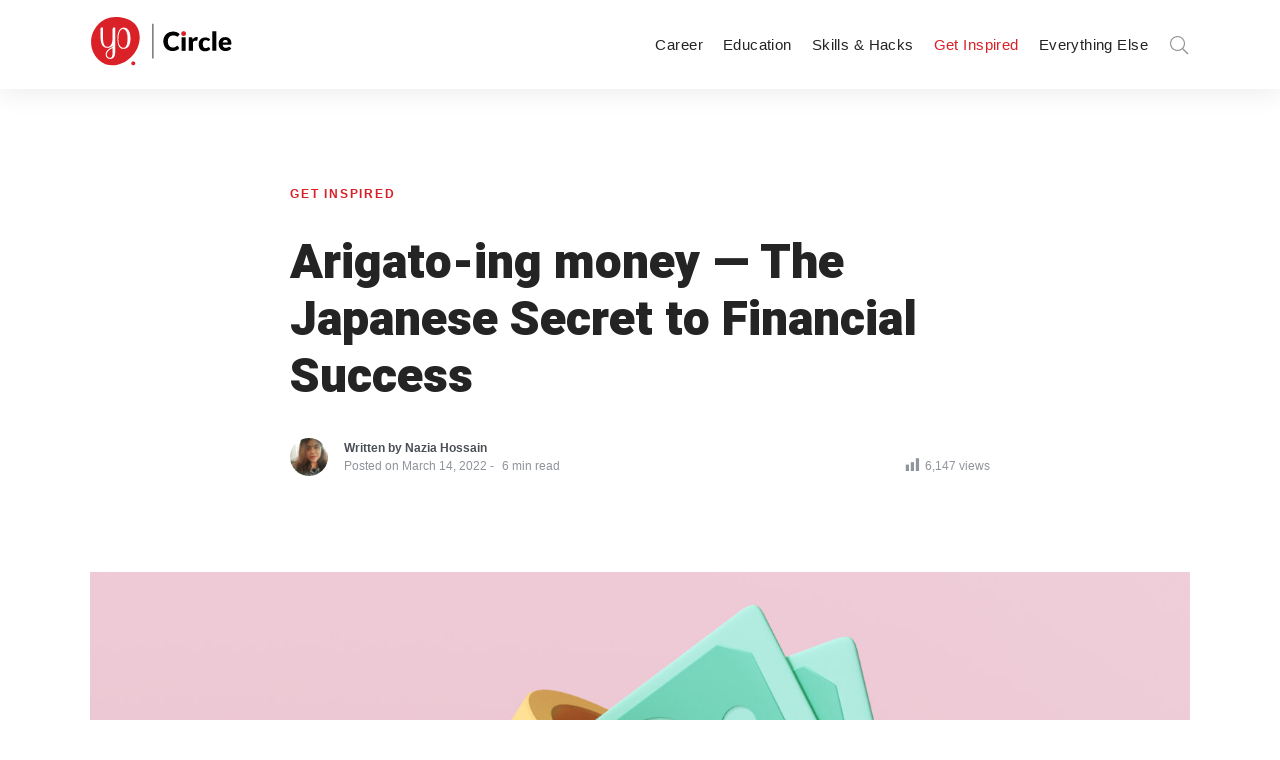

--- FILE ---
content_type: text/html; charset=UTF-8
request_url: https://circle.youthop.com/get-inspired/arigato-ing-money-the-japanese-secret-to-financial-success
body_size: 20550
content:
<!DOCTYPE html>
<html lang="en-US" class="no-js">
	<head>
		<meta charset="UTF-8">
		<meta http-equiv="X-UA-Compatible" content="IE=edge"/>
		<meta name="viewport" content="width=device-width, initial-scale=1, minimum-scale=1">
		<meta name="author" content="SeventhQueen"/>
		<link rel="profile" href="https://gmpg.org/xfn/11">

					<script>document.documentElement.classList.remove('no-js');</script>
			
		
	<!-- This site is optimized with the Yoast SEO plugin v15.5 - https://yoast.com/wordpress/plugins/seo/ -->
	<title>Arigato-ing money - The Japanese Secret to Financial Success - Circle</title>
	<meta name="robots" content="index, follow, max-snippet:-1, max-image-preview:large, max-video-preview:-1" />
	<link rel="canonical" href="https://circle.youthop.com/get-inspired/arigato-ing-money-the-japanese-secret-to-financial-success" />
	<meta property="og:locale" content="en_US" />
	<meta property="og:type" content="article" />
	<meta property="og:title" content="Arigato-ing money - The Japanese Secret to Financial Success - Circle" />
	<meta property="og:description" content="In recent times managing finances has become one of the most vexing concerns, particularly during pandemics. Arigato, as many of us might already know because of the increasing interest in Japanese culture, is Japanese for thank you. So thanking your money? How exactly does this technique work?" />
	<meta property="og:url" content="https://circle.youthop.com/get-inspired/arigato-ing-money-the-japanese-secret-to-financial-success" />
	<meta property="og:site_name" content="Circle" />
	<meta property="article:publisher" content="https://www.facebook.com/yocircle" />
	<meta property="article:published_time" content="2022-03-14T13:22:30+00:00" />
	<meta property="article:modified_time" content="2022-03-14T13:48:55+00:00" />
	<meta property="og:image" content="https://circle.youthop.com/wp-content/uploads/2021/04/cashback-money-refund-icon-concept-wallet-dollar-bill-coin-stack-online-payment-pink-background-3d-ender-illustration-scaled.jpg" />
	<meta property="og:image:width" content="2560" />
	<meta property="og:image:height" content="1920" />
	<meta name="twitter:card" content="summary_large_image" />
	<meta name="twitter:creator" content="@CircleReads" />
	<meta name="twitter:site" content="@CircleReads" />
	<meta name="twitter:label1" content="Written by">
	<meta name="twitter:data1" content="Nazia Hossain">
	<meta name="twitter:label2" content="Est. reading time">
	<meta name="twitter:data2" content="3 minutes">
	<script type="application/ld+json" class="yoast-schema-graph">{"@context":"https://schema.org","@graph":[{"@type":"Organization","@id":"https://circle.youthop.com/#organization","name":"Youth Opportunities","url":"https://circle.youthop.com/","sameAs":["https://www.facebook.com/yocircle","https://twitter.com/CircleReads"],"logo":{"@type":"ImageObject","@id":"https://circle.youthop.com/#logo","inLanguage":"en-US","url":"https://circle.youthop.com/wp-content/uploads/2020/04/yo-logo.png","width":140,"height":150,"caption":"Youth Opportunities"},"image":{"@id":"https://circle.youthop.com/#logo"}},{"@type":"WebSite","@id":"https://circle.youthop.com/#website","url":"https://circle.youthop.com/","name":"Circle","description":"Career, Education and Skills Development","publisher":{"@id":"https://circle.youthop.com/#organization"},"potentialAction":[{"@type":"SearchAction","target":"https://circle.youthop.com/?s={search_term_string}","query-input":"required name=search_term_string"}],"inLanguage":"en-US"},{"@type":"ImageObject","@id":"https://circle.youthop.com/get-inspired/arigato-ing-money-the-japanese-secret-to-financial-success#primaryimage","inLanguage":"en-US","url":"https://circle.youthop.com/wp-content/uploads/2021/04/cashback-money-refund-icon-concept-wallet-dollar-bill-coin-stack-online-payment-pink-background-3d-ender-illustration-scaled.jpg","width":2560,"height":1920,"caption":"Cashback and money refund icon concept. Wallet, dollar bill and coin stack, online payment on pink background. 3d ender illustration"},{"@type":"WebPage","@id":"https://circle.youthop.com/get-inspired/arigato-ing-money-the-japanese-secret-to-financial-success#webpage","url":"https://circle.youthop.com/get-inspired/arigato-ing-money-the-japanese-secret-to-financial-success","name":"Arigato-ing money - The Japanese Secret to Financial Success - Circle","isPartOf":{"@id":"https://circle.youthop.com/#website"},"primaryImageOfPage":{"@id":"https://circle.youthop.com/get-inspired/arigato-ing-money-the-japanese-secret-to-financial-success#primaryimage"},"datePublished":"2022-03-14T13:22:30+00:00","dateModified":"2022-03-14T13:48:55+00:00","breadcrumb":{"@id":"https://circle.youthop.com/get-inspired/arigato-ing-money-the-japanese-secret-to-financial-success#breadcrumb"},"inLanguage":"en-US","potentialAction":[{"@type":"ReadAction","target":["https://circle.youthop.com/get-inspired/arigato-ing-money-the-japanese-secret-to-financial-success"]}]},{"@type":"BreadcrumbList","@id":"https://circle.youthop.com/get-inspired/arigato-ing-money-the-japanese-secret-to-financial-success#breadcrumb","itemListElement":[{"@type":"ListItem","position":1,"item":{"@type":"WebPage","@id":"https://circle.youthop.com/","url":"https://circle.youthop.com/","name":"Home"}},{"@type":"ListItem","position":2,"item":{"@type":"WebPage","@id":"https://circle.youthop.com/category/get-inspired","url":"https://circle.youthop.com/category/get-inspired","name":"Get Inspired"}},{"@type":"ListItem","position":3,"item":{"@type":"WebPage","@id":"https://circle.youthop.com/get-inspired/arigato-ing-money-the-japanese-secret-to-financial-success","url":"https://circle.youthop.com/get-inspired/arigato-ing-money-the-japanese-secret-to-financial-success","name":"Arigato-ing money &#8212; The Japanese Secret to Financial Success"}}]},{"@type":"Article","@id":"https://circle.youthop.com/get-inspired/arigato-ing-money-the-japanese-secret-to-financial-success#article","isPartOf":{"@id":"https://circle.youthop.com/get-inspired/arigato-ing-money-the-japanese-secret-to-financial-success#webpage"},"author":{"@id":"https://circle.youthop.com/#/schema/person/6ad7f95d83209c34501db41a96a189bb"},"headline":"Arigato-ing money &#8212; The Japanese Secret to Financial Success","datePublished":"2022-03-14T13:22:30+00:00","dateModified":"2022-03-14T13:48:55+00:00","mainEntityOfPage":{"@id":"https://circle.youthop.com/get-inspired/arigato-ing-money-the-japanese-secret-to-financial-success#webpage"},"commentCount":0,"publisher":{"@id":"https://circle.youthop.com/#organization"},"image":{"@id":"https://circle.youthop.com/get-inspired/arigato-ing-money-the-japanese-secret-to-financial-success#primaryimage"},"keywords":"financial management,money management,personal finance,success","articleSection":"Get Inspired","inLanguage":"en-US","potentialAction":[{"@type":"CommentAction","name":"Comment","target":["https://circle.youthop.com/get-inspired/arigato-ing-money-the-japanese-secret-to-financial-success#respond"]}]},{"@type":"Person","@id":"https://circle.youthop.com/#/schema/person/6ad7f95d83209c34501db41a96a189bb","name":"Nazia Hossain","image":{"@type":"ImageObject","@id":"https://circle.youthop.com/#personlogo","inLanguage":"en-US","url":"https://circle.youthop.com/wp-content/uploads/2022/01/IMG_20210712_025459_260__01__02.jpg","caption":"Nazia Hossain"},"description":"Nazia Hossain is pursuing BBA, majoring in Management Studies at Bangladesh University of Professionals. She is a workaholic and absolutely loves playing with words. She is often found contemplating the futility of existence so she could really use some motivation. She splurges on books and scented candles like she doesn\u2019t ever have to pay any bills and she binge-watches TV shows like she is not gonna see another dawn. Tell her to sleep at hossainnazia26@gmail.com"}]}</script>
	<!-- / Yoast SEO plugin. -->


<link rel='dns-prefetch' href='//www.googletagmanager.com' />
<link rel='dns-prefetch' href='//s.w.org' />
<link href='https://fonts.gstatic.com' crossorigin rel='preconnect' />
<link rel="alternate" type="application/rss+xml" title="Circle &raquo; Feed" href="https://circle.youthop.com/feed" />
<link rel="alternate" type="application/rss+xml" title="Circle &raquo; Comments Feed" href="https://circle.youthop.com/comments/feed" />
<link rel="alternate" type="application/rss+xml" title="Circle &raquo; Arigato-ing money &#8212; The Japanese Secret to Financial Success Comments Feed" href="https://circle.youthop.com/get-inspired/arigato-ing-money-the-japanese-secret-to-financial-success/feed" />
		<script type="text/javascript">
			window._wpemojiSettings = {"baseUrl":"https:\/\/s.w.org\/images\/core\/emoji\/13.0.0\/72x72\/","ext":".png","svgUrl":"https:\/\/s.w.org\/images\/core\/emoji\/13.0.0\/svg\/","svgExt":".svg","source":{"concatemoji":"https:\/\/circle.youthop.com\/wp-includes\/js\/wp-emoji-release.min.js?ver=5.5.17"}};
			!function(e,a,t){var n,r,o,i=a.createElement("canvas"),p=i.getContext&&i.getContext("2d");function s(e,t){var a=String.fromCharCode;p.clearRect(0,0,i.width,i.height),p.fillText(a.apply(this,e),0,0);e=i.toDataURL();return p.clearRect(0,0,i.width,i.height),p.fillText(a.apply(this,t),0,0),e===i.toDataURL()}function c(e){var t=a.createElement("script");t.src=e,t.defer=t.type="text/javascript",a.getElementsByTagName("head")[0].appendChild(t)}for(o=Array("flag","emoji"),t.supports={everything:!0,everythingExceptFlag:!0},r=0;r<o.length;r++)t.supports[o[r]]=function(e){if(!p||!p.fillText)return!1;switch(p.textBaseline="top",p.font="600 32px Arial",e){case"flag":return s([127987,65039,8205,9895,65039],[127987,65039,8203,9895,65039])?!1:!s([55356,56826,55356,56819],[55356,56826,8203,55356,56819])&&!s([55356,57332,56128,56423,56128,56418,56128,56421,56128,56430,56128,56423,56128,56447],[55356,57332,8203,56128,56423,8203,56128,56418,8203,56128,56421,8203,56128,56430,8203,56128,56423,8203,56128,56447]);case"emoji":return!s([55357,56424,8205,55356,57212],[55357,56424,8203,55356,57212])}return!1}(o[r]),t.supports.everything=t.supports.everything&&t.supports[o[r]],"flag"!==o[r]&&(t.supports.everythingExceptFlag=t.supports.everythingExceptFlag&&t.supports[o[r]]);t.supports.everythingExceptFlag=t.supports.everythingExceptFlag&&!t.supports.flag,t.DOMReady=!1,t.readyCallback=function(){t.DOMReady=!0},t.supports.everything||(n=function(){t.readyCallback()},a.addEventListener?(a.addEventListener("DOMContentLoaded",n,!1),e.addEventListener("load",n,!1)):(e.attachEvent("onload",n),a.attachEvent("onreadystatechange",function(){"complete"===a.readyState&&t.readyCallback()})),(n=t.source||{}).concatemoji?c(n.concatemoji):n.wpemoji&&n.twemoji&&(c(n.twemoji),c(n.wpemoji)))}(window,document,window._wpemojiSettings);
		</script>
		<script>function cpLoadCSS(e,t,n){"use strict";var i=window.document.createElement("link"),o=t||window.document.getElementsByTagName("script")[0];return i.rel="stylesheet",i.href=e,i.media="only x",o.parentNode.insertBefore(i,o),setTimeout(function(){i.media=n||"all"}),i}</script><style type="text/css">
img.wp-smiley,
img.emoji {
	display: inline !important;
	border: none !important;
	box-shadow: none !important;
	height: 1em !important;
	width: 1em !important;
	margin: 0 .07em !important;
	vertical-align: -0.1em !important;
	background: none !important;
	padding: 0 !important;
}
</style>
	<link rel='stylesheet' id='wp-block-library-css'  href='https://circle.youthop.com/wp-includes/css/dist/block-library/style.min.css?ver=5.5.17' type='text/css' media='all' />
<link rel='stylesheet' id='wp-block-library-theme-css'  href='https://circle.youthop.com/wp-includes/css/dist/block-library/theme.min.css?ver=5.5.17' type='text/css' media='all' />
<link rel='stylesheet' id='wpfc-css'  href='https://circle.youthop.com/wp-content/plugins/gs-facebook-comments/public/css/wpfc-public.css?ver=1.6' type='text/css' media='all' />
<link rel='stylesheet' id='dashicons-css'  href='https://circle.youthop.com/wp-includes/css/dashicons.min.css?ver=5.5.17' type='text/css' media='all' />
<link rel='stylesheet' id='post-views-counter-frontend-css'  href='https://circle.youthop.com/wp-content/plugins/post-views-counter/css/frontend.css?ver=1.3.3' type='text/css' media='all' />
<link rel='stylesheet' id='social-select-share-css-css'  href='https://circle.youthop.com/wp-content/plugins/sq-social-share//assets/css/social-select-share.css?ver=5.5.17' type='text/css' media='all' />
<link rel='stylesheet' id='sq-notes-css'  href='https://circle.youthop.com/wp-content/plugins/typer-pro/core/elements/assets/css/notes/styles.css?ver=1.9.6' type='text/css' media='all' />
<link rel='stylesheet' id='sq-auth-style-css'  href='https://circle.youthop.com/wp-content/plugins/typer-pro/core/elements/assets/css/auth.css?ver=5.5.17' type='text/css' media='all' />
<link rel='stylesheet' id='wordpress-popular-posts-css-css'  href='https://circle.youthop.com/wp-content/plugins/wordpress-popular-posts/assets/css/wpp.css?ver=5.2.4' type='text/css' media='all' />
<link rel='stylesheet' id='style-css'  href='https://circle.youthop.com/wp-content/themes/circle-theme/style.css?ver=5.5.17' type='text/css' media='all' />
<link rel='stylesheet' id='owl.carousel-style-css'  href='https://circle.youthop.com/wp-content/themes/circle-theme/assets/js/owl-carousel/assets/owl.carousel.min.css?ver=1.0.0' type='text/css' media='' />
<link rel='stylesheet' id='owl.carousel-theme-css'  href='https://circle.youthop.com/wp-content/themes/circle-theme/assets/js/owl-carousel/assets/owl.theme.default.min.css?ver=1.0.0' type='text/css' media='' />
<link rel='stylesheet' id='typer-global-css'  href='https://circle.youthop.com/wp-content/themes/typer/assets/css/index.css?ver=1.9.7' type='text/css' media='all' />
<link rel='stylesheet' id='typer-icon-fonts-css'  href='https://circle.youthop.com/wp-content/themes/typer/assets/fonts/style.css?ver=1.9.7' type='text/css' media='all' />
<script>document.addEventListener('DOMContentLoaded', function(event) {  if( typeof cpLoadCSS !== 'undefined' ) { cpLoadCSS('https://circle.youthop.com/wp-content/plugins/convertplug/modules/assets/css/cp-module-main.css?ver=3.5.8', 0, 'all'); } }); </script>
<script>document.addEventListener('DOMContentLoaded', function(event) {  if( typeof cpLoadCSS !== 'undefined' ) { cpLoadCSS('https://circle.youthop.com/wp-content/plugins/convertplug/modules/slide_in/assets/css/slide_in.min.css?ver=3.5.8', 0, 'all'); } }); </script>
<script type='text/javascript' id='jquery-core-js-extra'>
/* <![CDATA[ */
var slide_in = {"demo_dir":"https:\/\/circle.youthop.com\/wp-content\/plugins\/convertplug\/modules\/slide_in\/assets\/demos"};
/* ]]> */
</script>
<script type='text/javascript' src='https://circle.youthop.com/wp-includes/js/jquery/jquery.js?ver=1.12.4-wp' id='jquery-core-js'></script>
<script type='text/javascript' src='https://circle.youthop.com/wp-content/plugins/gs-facebook-comments/public/js/wpfc-public.js?ver=1.6' id='wpfc-js'></script>
<script type='text/javascript' src='https://circle.youthop.com/wp-content/plugins/sq-social-share//assets/js/social-select-share.js?ver=5.5.17' id='social-select-share-js'></script>
<script type='application/json' id='wpp-json'>
{"sampling_active":1,"sampling_rate":100,"ajax_url":"https:\/\/circle.youthop.com\/wp-json\/wordpress-popular-posts\/v1\/popular-posts","ID":5544,"token":"40d5f9d381","lang":0,"debug":0}
</script>
<script type='text/javascript' src='https://circle.youthop.com/wp-content/plugins/wordpress-popular-posts/assets/js/wpp.min.js?ver=5.2.4' id='wpp-js-js'></script>
<script type='text/javascript' id='front-user-profile-js-extra'>
/* <![CDATA[ */
var fupVar = {"nonce":"40d5f9d381","base_url":"https:\/\/circle.youthop.com"};
/* ]]> */
</script>
<script type='text/javascript' src='https://circle.youthop.com/wp-content/plugins/front-user-profile/assets/js/fup.js?ver=1.6.7' id='front-user-profile-js'></script>
<script type='text/javascript' src='https://www.googletagmanager.com/gtag/js?id=UA-96177165-2' id='google_gtagjs-js' async></script>
<script type='text/javascript' id='google_gtagjs-js-after'>
window.dataLayer = window.dataLayer || [];function gtag(){dataLayer.push(arguments);}
gtag('js', new Date());
gtag('set', 'developer_id.dZTNiMT', true);
gtag('config', 'UA-96177165-2', {"anonymize_ip":true} );
</script>
<link rel="https://api.w.org/" href="https://circle.youthop.com/wp-json/" /><link rel="alternate" type="application/json" href="https://circle.youthop.com/wp-json/wp/v2/posts/5544" /><meta name="generator" content="WordPress 5.5.17" />
<link rel='shortlink' href='https://circle.youthop.com/?p=5544' />
<link rel="alternate" type="application/json+oembed" href="https://circle.youthop.com/wp-json/oembed/1.0/embed?url=https%3A%2F%2Fcircle.youthop.com%2Fget-inspired%2Farigato-ing-money-the-japanese-secret-to-financial-success" />
<link rel="alternate" type="text/xml+oembed" href="https://circle.youthop.com/wp-json/oembed/1.0/embed?url=https%3A%2F%2Fcircle.youthop.com%2Fget-inspired%2Farigato-ing-money-the-japanese-secret-to-financial-success&#038;format=xml" />
<meta name="generator" content="Site Kit by Google 1.23.0" /><meta property="fb:app_id" content="1515691435317184" />
		<script>
		(function(h,o,t,j,a,r){
			h.hj=h.hj||function(){(h.hj.q=h.hj.q||[]).push(arguments)};
			h._hjSettings={hjid:2351052,hjsv:5};
			a=o.getElementsByTagName('head')[0];
			r=o.createElement('script');r.async=1;
			r.src=t+h._hjSettings.hjid+j+h._hjSettings.hjsv;
			a.appendChild(r);
		})(window,document,'//static.hotjar.com/c/hotjar-','.js?sv=');
		</script>
		<link rel="preload" id="typer-global-preload" href="https://circle.youthop.com/wp-content/themes/typer/assets/css/index.css?ver=1.9.7" as="style">
<link rel="icon" href="https://circle.youthop.com/wp-content/uploads/2020/05/favicon-45x45.png" sizes="32x32" />
<link rel="icon" href="https://circle.youthop.com/wp-content/uploads/2020/05/favicon.png" sizes="192x192" />
<link rel="apple-touch-icon" href="https://circle.youthop.com/wp-content/uploads/2020/05/favicon.png" />
<meta name="msapplication-TileImage" content="https://circle.youthop.com/wp-content/uploads/2020/05/favicon.png" />
<style id="typer-css-vars">:root{--layout-max-width:1400px;--body-bg-h:0;--body-bg-s:0%;--body-bg-l:100%;--body-bg-contrast-color:#000000;--text-color:#4b4f56;--heading-color:#242424;--primary-h:358;--primary-s:74%;--primary-l:49%;--primary-contrast-color:#ffffff;--light-h:36;--light-s:33%;--light-l:97%;--light-contrast-color:#000000;--dark-h:0;--dark-s:0%;--dark-l:14%;--dark-contrast-color:#ffffff;--link-h:358;--link-s:74%;--link-l:49%;--link-contrast-color:#ffffff;--border-color:#f1ece4;--text-meta-color:#90949c;--font-family:Mukta;--font-size-sm:1rem;--font-size-md:1.13rem;--font-size-lg:1.19rem;--line-height-sm:1.5;--line-height-md:1.6;--line-height-lg:1.7;--heading-font-family:Heebo;--h1-font-weight:900;--h2-font-weight:900;--h3-font-weight:900;--h4-font-weight:900;--h5-font-weight:900;--h6-font-weight:900;--heading-line-height:1.2;--h1-font-size-sm:1.88rem;--h1-font-size-md:2.63rem;--h1-font-size-lg:3rem;--h2-font-size-sm:1.5rem;--h2-font-size-md:2.13rem;--h2-font-size-lg:2.63rem;--h3-font-size-sm:1.31rem;--h3-font-size-md:1.75rem;--h3-font-size-lg:2.13rem;--h4-font-size-sm:1.25rem;--h4-font-size-md:1.5rem;--h4-font-size-lg:1.75rem;--h5-font-size-sm:1.13rem;--h5-font-size-md:1.25rem;--h5-font-size-lg:1.5rem;--h6-font-size-sm:1rem;--h6-font-size-md:1rem;--h6-font-size-lg:1rem;--quote-font-family:Noto Serif;--line-clamp-related-list-title:2;--related-color:#faf8f5;--related-h:36;--related-s:33%;--related-l:97%;--related-contrast-color:#000000;--footer-bg-h:0;--footer-bg-s:0%;--footer-bg-l:100%;--footer-bg-contrast-color:#000000;--media-max-height:560px;--fs-featured-section-title-sm:1.31rem;--fs-featured-section-title-md:1.75rem;--fs-featured-section-title-lg:2.13rem;--fs-featured-art-list-title-sm:1.75rem;--fs-featured-art-list-title-md:1.75rem;--fs-featured-art-list-title-lg:1.75rem;--line-clamp-featured-list-title:2;--featured-color:#fff3e0;--featured-h:37;--featured-s:100%;--featured-l:94%;--featured-contrast-color:#000000;--fs-article-list-title-sm:1.31rem;--fs-article-list-title-md:1.5rem;--fs-article-list-title-lg:1.75rem;--line-clamp-list-title:2;--fs-article-list-sm:1rem;--fs-article-list-md:1rem;--fs-article-list-lg:1.15rem;--fs-article-big-title-sm:1.5rem;--fs-article-big-title-md:1.75rem;--fs-article-big-title-lg:2.25rem;--line-clamp-big-title:2;--fs-article-big-sm:1rem;--fs-article-big-md:1rem;--fs-article-big-lg:1.25rem;--fs-article-card-title-sm:1.2rem;--fs-article-card-title-md:1.5rem;--fs-article-card-title-lg:1.5rem;--line-clamp-card-title:2;--line-clamp-grid-title:2;--fs-article-list-card-sm:1rem;--fs-article-list-card-md:1rem;--fs-article-list-card-lg:1.15rem;--archive-color:#fefafa;--archive-h:0;--archive-s:67%;--archive-l:99%;--archive-contrast-color:#000000;}</style><style id="kirki-inline-styles">.layout-boxed{background-color:#f4f4f4;}.svq-media-slider.svq-post-related:after, .svq-media-slider.svq-author-related:after{background-image:url("https://circle.youthop.com/wp-content/themes/typer/assets/img/related-bg.png");background-position:top;background-repeat:no-repeat;background-attachment:scroll;-webkit-background-size:cover;-moz-background-size:cover;-ms-background-size:cover;-o-background-size:cover;background-size:cover;}.svq-media-slider.svq-media-slider--featured:after{background-image:url("https://circle.youthop.com/wp-content/themes/typer/assets/img/featured-bg.png");background-position:top;background-repeat:no-repeat;background-attachment:scroll;-webkit-background-size:cover;-moz-background-size:cover;-ms-background-size:cover;-o-background-size:cover;background-size:cover;}body.archive .svq-panel:after{background-image:url("https://circle.youthop.com/wp-content/themes/typer/assets/img/category-panel-bg.png");background-position:initial;background-repeat:no-repeat;background-attachment:scroll;-webkit-background-size:auto;-moz-background-size:auto;-ms-background-size:auto;-o-background-size:auto;background-size:auto;}body.search .svq-panel:after{background-image:url("https://circle.youthop.com/wp-content/themes/typer/assets/img/category-panel-bg.png");background-position:initial;background-repeat:no-repeat;background-attachment:scroll;-webkit-background-size:auto;-moz-background-size:auto;-ms-background-size:auto;-o-background-size:auto;background-size:auto;}/* devanagari */
@font-face {
  font-family: 'Mukta';
  font-style: normal;
  font-weight: 400;
  font-display: swap;
  src: url(https://circle.youthop.com/wp-content/fonts/mukta/font) format('woff');
  unicode-range: U+0900-097F, U+1CD0-1CF9, U+200C-200D, U+20A8, U+20B9, U+20F0, U+25CC, U+A830-A839, U+A8E0-A8FF, U+11B00-11B09;
}
/* latin-ext */
@font-face {
  font-family: 'Mukta';
  font-style: normal;
  font-weight: 400;
  font-display: swap;
  src: url(https://circle.youthop.com/wp-content/fonts/mukta/font) format('woff');
  unicode-range: U+0100-02BA, U+02BD-02C5, U+02C7-02CC, U+02CE-02D7, U+02DD-02FF, U+0304, U+0308, U+0329, U+1D00-1DBF, U+1E00-1E9F, U+1EF2-1EFF, U+2020, U+20A0-20AB, U+20AD-20C0, U+2113, U+2C60-2C7F, U+A720-A7FF;
}
/* latin */
@font-face {
  font-family: 'Mukta';
  font-style: normal;
  font-weight: 400;
  font-display: swap;
  src: url(https://circle.youthop.com/wp-content/fonts/mukta/font) format('woff');
  unicode-range: U+0000-00FF, U+0131, U+0152-0153, U+02BB-02BC, U+02C6, U+02DA, U+02DC, U+0304, U+0308, U+0329, U+2000-206F, U+20AC, U+2122, U+2191, U+2193, U+2212, U+2215, U+FEFF, U+FFFD;
}
/* devanagari */
@font-face {
  font-family: 'Mukta';
  font-style: normal;
  font-weight: 700;
  font-display: swap;
  src: url(https://circle.youthop.com/wp-content/fonts/mukta/font) format('woff');
  unicode-range: U+0900-097F, U+1CD0-1CF9, U+200C-200D, U+20A8, U+20B9, U+20F0, U+25CC, U+A830-A839, U+A8E0-A8FF, U+11B00-11B09;
}
/* latin-ext */
@font-face {
  font-family: 'Mukta';
  font-style: normal;
  font-weight: 700;
  font-display: swap;
  src: url(https://circle.youthop.com/wp-content/fonts/mukta/font) format('woff');
  unicode-range: U+0100-02BA, U+02BD-02C5, U+02C7-02CC, U+02CE-02D7, U+02DD-02FF, U+0304, U+0308, U+0329, U+1D00-1DBF, U+1E00-1E9F, U+1EF2-1EFF, U+2020, U+20A0-20AB, U+20AD-20C0, U+2113, U+2C60-2C7F, U+A720-A7FF;
}
/* latin */
@font-face {
  font-family: 'Mukta';
  font-style: normal;
  font-weight: 700;
  font-display: swap;
  src: url(https://circle.youthop.com/wp-content/fonts/mukta/font) format('woff');
  unicode-range: U+0000-00FF, U+0131, U+0152-0153, U+02BB-02BC, U+02C6, U+02DA, U+02DC, U+0304, U+0308, U+0329, U+2000-206F, U+20AC, U+2122, U+2191, U+2193, U+2212, U+2215, U+FEFF, U+FFFD;
}/* hebrew */
@font-face {
  font-family: 'Heebo';
  font-style: normal;
  font-weight: 900;
  font-display: swap;
  src: url(https://circle.youthop.com/wp-content/fonts/heebo/font) format('woff');
  unicode-range: U+0307-0308, U+0590-05FF, U+200C-2010, U+20AA, U+25CC, U+FB1D-FB4F;
}
/* math */
@font-face {
  font-family: 'Heebo';
  font-style: normal;
  font-weight: 900;
  font-display: swap;
  src: url(https://circle.youthop.com/wp-content/fonts/heebo/font) format('woff');
  unicode-range: U+0302-0303, U+0305, U+0307-0308, U+0310, U+0312, U+0315, U+031A, U+0326-0327, U+032C, U+032F-0330, U+0332-0333, U+0338, U+033A, U+0346, U+034D, U+0391-03A1, U+03A3-03A9, U+03B1-03C9, U+03D1, U+03D5-03D6, U+03F0-03F1, U+03F4-03F5, U+2016-2017, U+2034-2038, U+203C, U+2040, U+2043, U+2047, U+2050, U+2057, U+205F, U+2070-2071, U+2074-208E, U+2090-209C, U+20D0-20DC, U+20E1, U+20E5-20EF, U+2100-2112, U+2114-2115, U+2117-2121, U+2123-214F, U+2190, U+2192, U+2194-21AE, U+21B0-21E5, U+21F1-21F2, U+21F4-2211, U+2213-2214, U+2216-22FF, U+2308-230B, U+2310, U+2319, U+231C-2321, U+2336-237A, U+237C, U+2395, U+239B-23B7, U+23D0, U+23DC-23E1, U+2474-2475, U+25AF, U+25B3, U+25B7, U+25BD, U+25C1, U+25CA, U+25CC, U+25FB, U+266D-266F, U+27C0-27FF, U+2900-2AFF, U+2B0E-2B11, U+2B30-2B4C, U+2BFE, U+3030, U+FF5B, U+FF5D, U+1D400-1D7FF, U+1EE00-1EEFF;
}
/* symbols */
@font-face {
  font-family: 'Heebo';
  font-style: normal;
  font-weight: 900;
  font-display: swap;
  src: url(https://circle.youthop.com/wp-content/fonts/heebo/font) format('woff');
  unicode-range: U+0001-000C, U+000E-001F, U+007F-009F, U+20DD-20E0, U+20E2-20E4, U+2150-218F, U+2190, U+2192, U+2194-2199, U+21AF, U+21E6-21F0, U+21F3, U+2218-2219, U+2299, U+22C4-22C6, U+2300-243F, U+2440-244A, U+2460-24FF, U+25A0-27BF, U+2800-28FF, U+2921-2922, U+2981, U+29BF, U+29EB, U+2B00-2BFF, U+4DC0-4DFF, U+FFF9-FFFB, U+10140-1018E, U+10190-1019C, U+101A0, U+101D0-101FD, U+102E0-102FB, U+10E60-10E7E, U+1D2C0-1D2D3, U+1D2E0-1D37F, U+1F000-1F0FF, U+1F100-1F1AD, U+1F1E6-1F1FF, U+1F30D-1F30F, U+1F315, U+1F31C, U+1F31E, U+1F320-1F32C, U+1F336, U+1F378, U+1F37D, U+1F382, U+1F393-1F39F, U+1F3A7-1F3A8, U+1F3AC-1F3AF, U+1F3C2, U+1F3C4-1F3C6, U+1F3CA-1F3CE, U+1F3D4-1F3E0, U+1F3ED, U+1F3F1-1F3F3, U+1F3F5-1F3F7, U+1F408, U+1F415, U+1F41F, U+1F426, U+1F43F, U+1F441-1F442, U+1F444, U+1F446-1F449, U+1F44C-1F44E, U+1F453, U+1F46A, U+1F47D, U+1F4A3, U+1F4B0, U+1F4B3, U+1F4B9, U+1F4BB, U+1F4BF, U+1F4C8-1F4CB, U+1F4D6, U+1F4DA, U+1F4DF, U+1F4E3-1F4E6, U+1F4EA-1F4ED, U+1F4F7, U+1F4F9-1F4FB, U+1F4FD-1F4FE, U+1F503, U+1F507-1F50B, U+1F50D, U+1F512-1F513, U+1F53E-1F54A, U+1F54F-1F5FA, U+1F610, U+1F650-1F67F, U+1F687, U+1F68D, U+1F691, U+1F694, U+1F698, U+1F6AD, U+1F6B2, U+1F6B9-1F6BA, U+1F6BC, U+1F6C6-1F6CF, U+1F6D3-1F6D7, U+1F6E0-1F6EA, U+1F6F0-1F6F3, U+1F6F7-1F6FC, U+1F700-1F7FF, U+1F800-1F80B, U+1F810-1F847, U+1F850-1F859, U+1F860-1F887, U+1F890-1F8AD, U+1F8B0-1F8BB, U+1F8C0-1F8C1, U+1F900-1F90B, U+1F93B, U+1F946, U+1F984, U+1F996, U+1F9E9, U+1FA00-1FA6F, U+1FA70-1FA7C, U+1FA80-1FA89, U+1FA8F-1FAC6, U+1FACE-1FADC, U+1FADF-1FAE9, U+1FAF0-1FAF8, U+1FB00-1FBFF;
}
/* latin-ext */
@font-face {
  font-family: 'Heebo';
  font-style: normal;
  font-weight: 900;
  font-display: swap;
  src: url(https://circle.youthop.com/wp-content/fonts/heebo/font) format('woff');
  unicode-range: U+0100-02BA, U+02BD-02C5, U+02C7-02CC, U+02CE-02D7, U+02DD-02FF, U+0304, U+0308, U+0329, U+1D00-1DBF, U+1E00-1E9F, U+1EF2-1EFF, U+2020, U+20A0-20AB, U+20AD-20C0, U+2113, U+2C60-2C7F, U+A720-A7FF;
}
/* latin */
@font-face {
  font-family: 'Heebo';
  font-style: normal;
  font-weight: 900;
  font-display: swap;
  src: url(https://circle.youthop.com/wp-content/fonts/heebo/font) format('woff');
  unicode-range: U+0000-00FF, U+0131, U+0152-0153, U+02BB-02BC, U+02C6, U+02DA, U+02DC, U+0304, U+0308, U+0329, U+2000-206F, U+20AC, U+2122, U+2191, U+2193, U+2212, U+2215, U+FEFF, U+FFFD;
}/* cyrillic-ext */
@font-face {
  font-family: 'Noto Serif';
  font-style: italic;
  font-weight: 400;
  font-stretch: normal;
  font-display: swap;
  src: url(https://circle.youthop.com/wp-content/fonts/noto-serif/font) format('woff');
  unicode-range: U+0460-052F, U+1C80-1C8A, U+20B4, U+2DE0-2DFF, U+A640-A69F, U+FE2E-FE2F;
}
/* cyrillic */
@font-face {
  font-family: 'Noto Serif';
  font-style: italic;
  font-weight: 400;
  font-stretch: normal;
  font-display: swap;
  src: url(https://circle.youthop.com/wp-content/fonts/noto-serif/font) format('woff');
  unicode-range: U+0301, U+0400-045F, U+0490-0491, U+04B0-04B1, U+2116;
}
/* greek-ext */
@font-face {
  font-family: 'Noto Serif';
  font-style: italic;
  font-weight: 400;
  font-stretch: normal;
  font-display: swap;
  src: url(https://circle.youthop.com/wp-content/fonts/noto-serif/font) format('woff');
  unicode-range: U+1F00-1FFF;
}
/* greek */
@font-face {
  font-family: 'Noto Serif';
  font-style: italic;
  font-weight: 400;
  font-stretch: normal;
  font-display: swap;
  src: url(https://circle.youthop.com/wp-content/fonts/noto-serif/font) format('woff');
  unicode-range: U+0370-0377, U+037A-037F, U+0384-038A, U+038C, U+038E-03A1, U+03A3-03FF;
}
/* math */
@font-face {
  font-family: 'Noto Serif';
  font-style: italic;
  font-weight: 400;
  font-stretch: normal;
  font-display: swap;
  src: url(https://circle.youthop.com/wp-content/fonts/noto-serif/font) format('woff');
  unicode-range: U+0302-0303, U+0305, U+0307-0308, U+0310, U+0312, U+0315, U+031A, U+0326-0327, U+032C, U+032F-0330, U+0332-0333, U+0338, U+033A, U+0346, U+034D, U+0391-03A1, U+03A3-03A9, U+03B1-03C9, U+03D1, U+03D5-03D6, U+03F0-03F1, U+03F4-03F5, U+2016-2017, U+2034-2038, U+203C, U+2040, U+2043, U+2047, U+2050, U+2057, U+205F, U+2070-2071, U+2074-208E, U+2090-209C, U+20D0-20DC, U+20E1, U+20E5-20EF, U+2100-2112, U+2114-2115, U+2117-2121, U+2123-214F, U+2190, U+2192, U+2194-21AE, U+21B0-21E5, U+21F1-21F2, U+21F4-2211, U+2213-2214, U+2216-22FF, U+2308-230B, U+2310, U+2319, U+231C-2321, U+2336-237A, U+237C, U+2395, U+239B-23B7, U+23D0, U+23DC-23E1, U+2474-2475, U+25AF, U+25B3, U+25B7, U+25BD, U+25C1, U+25CA, U+25CC, U+25FB, U+266D-266F, U+27C0-27FF, U+2900-2AFF, U+2B0E-2B11, U+2B30-2B4C, U+2BFE, U+3030, U+FF5B, U+FF5D, U+1D400-1D7FF, U+1EE00-1EEFF;
}
/* vietnamese */
@font-face {
  font-family: 'Noto Serif';
  font-style: italic;
  font-weight: 400;
  font-stretch: normal;
  font-display: swap;
  src: url(https://circle.youthop.com/wp-content/fonts/noto-serif/font) format('woff');
  unicode-range: U+0102-0103, U+0110-0111, U+0128-0129, U+0168-0169, U+01A0-01A1, U+01AF-01B0, U+0300-0301, U+0303-0304, U+0308-0309, U+0323, U+0329, U+1EA0-1EF9, U+20AB;
}
/* latin-ext */
@font-face {
  font-family: 'Noto Serif';
  font-style: italic;
  font-weight: 400;
  font-stretch: normal;
  font-display: swap;
  src: url(https://circle.youthop.com/wp-content/fonts/noto-serif/font) format('woff');
  unicode-range: U+0100-02BA, U+02BD-02C5, U+02C7-02CC, U+02CE-02D7, U+02DD-02FF, U+0304, U+0308, U+0329, U+1D00-1DBF, U+1E00-1E9F, U+1EF2-1EFF, U+2020, U+20A0-20AB, U+20AD-20C0, U+2113, U+2C60-2C7F, U+A720-A7FF;
}
/* latin */
@font-face {
  font-family: 'Noto Serif';
  font-style: italic;
  font-weight: 400;
  font-stretch: normal;
  font-display: swap;
  src: url(https://circle.youthop.com/wp-content/fonts/noto-serif/font) format('woff');
  unicode-range: U+0000-00FF, U+0131, U+0152-0153, U+02BB-02BC, U+02C6, U+02DA, U+02DC, U+0304, U+0308, U+0329, U+2000-206F, U+20AC, U+2122, U+2191, U+2193, U+2212, U+2215, U+FEFF, U+FFFD;
}
/* cyrillic-ext */
@font-face {
  font-family: 'Noto Serif';
  font-style: normal;
  font-weight: 400;
  font-stretch: normal;
  font-display: swap;
  src: url(https://circle.youthop.com/wp-content/fonts/noto-serif/font) format('woff');
  unicode-range: U+0460-052F, U+1C80-1C8A, U+20B4, U+2DE0-2DFF, U+A640-A69F, U+FE2E-FE2F;
}
/* cyrillic */
@font-face {
  font-family: 'Noto Serif';
  font-style: normal;
  font-weight: 400;
  font-stretch: normal;
  font-display: swap;
  src: url(https://circle.youthop.com/wp-content/fonts/noto-serif/font) format('woff');
  unicode-range: U+0301, U+0400-045F, U+0490-0491, U+04B0-04B1, U+2116;
}
/* greek-ext */
@font-face {
  font-family: 'Noto Serif';
  font-style: normal;
  font-weight: 400;
  font-stretch: normal;
  font-display: swap;
  src: url(https://circle.youthop.com/wp-content/fonts/noto-serif/font) format('woff');
  unicode-range: U+1F00-1FFF;
}
/* greek */
@font-face {
  font-family: 'Noto Serif';
  font-style: normal;
  font-weight: 400;
  font-stretch: normal;
  font-display: swap;
  src: url(https://circle.youthop.com/wp-content/fonts/noto-serif/font) format('woff');
  unicode-range: U+0370-0377, U+037A-037F, U+0384-038A, U+038C, U+038E-03A1, U+03A3-03FF;
}
/* math */
@font-face {
  font-family: 'Noto Serif';
  font-style: normal;
  font-weight: 400;
  font-stretch: normal;
  font-display: swap;
  src: url(https://circle.youthop.com/wp-content/fonts/noto-serif/font) format('woff');
  unicode-range: U+0302-0303, U+0305, U+0307-0308, U+0310, U+0312, U+0315, U+031A, U+0326-0327, U+032C, U+032F-0330, U+0332-0333, U+0338, U+033A, U+0346, U+034D, U+0391-03A1, U+03A3-03A9, U+03B1-03C9, U+03D1, U+03D5-03D6, U+03F0-03F1, U+03F4-03F5, U+2016-2017, U+2034-2038, U+203C, U+2040, U+2043, U+2047, U+2050, U+2057, U+205F, U+2070-2071, U+2074-208E, U+2090-209C, U+20D0-20DC, U+20E1, U+20E5-20EF, U+2100-2112, U+2114-2115, U+2117-2121, U+2123-214F, U+2190, U+2192, U+2194-21AE, U+21B0-21E5, U+21F1-21F2, U+21F4-2211, U+2213-2214, U+2216-22FF, U+2308-230B, U+2310, U+2319, U+231C-2321, U+2336-237A, U+237C, U+2395, U+239B-23B7, U+23D0, U+23DC-23E1, U+2474-2475, U+25AF, U+25B3, U+25B7, U+25BD, U+25C1, U+25CA, U+25CC, U+25FB, U+266D-266F, U+27C0-27FF, U+2900-2AFF, U+2B0E-2B11, U+2B30-2B4C, U+2BFE, U+3030, U+FF5B, U+FF5D, U+1D400-1D7FF, U+1EE00-1EEFF;
}
/* vietnamese */
@font-face {
  font-family: 'Noto Serif';
  font-style: normal;
  font-weight: 400;
  font-stretch: normal;
  font-display: swap;
  src: url(https://circle.youthop.com/wp-content/fonts/noto-serif/font) format('woff');
  unicode-range: U+0102-0103, U+0110-0111, U+0128-0129, U+0168-0169, U+01A0-01A1, U+01AF-01B0, U+0300-0301, U+0303-0304, U+0308-0309, U+0323, U+0329, U+1EA0-1EF9, U+20AB;
}
/* latin-ext */
@font-face {
  font-family: 'Noto Serif';
  font-style: normal;
  font-weight: 400;
  font-stretch: normal;
  font-display: swap;
  src: url(https://circle.youthop.com/wp-content/fonts/noto-serif/font) format('woff');
  unicode-range: U+0100-02BA, U+02BD-02C5, U+02C7-02CC, U+02CE-02D7, U+02DD-02FF, U+0304, U+0308, U+0329, U+1D00-1DBF, U+1E00-1E9F, U+1EF2-1EFF, U+2020, U+20A0-20AB, U+20AD-20C0, U+2113, U+2C60-2C7F, U+A720-A7FF;
}
/* latin */
@font-face {
  font-family: 'Noto Serif';
  font-style: normal;
  font-weight: 400;
  font-stretch: normal;
  font-display: swap;
  src: url(https://circle.youthop.com/wp-content/fonts/noto-serif/font) format('woff');
  unicode-range: U+0000-00FF, U+0131, U+0152-0153, U+02BB-02BC, U+02C6, U+02DA, U+02DC, U+0304, U+0308, U+0329, U+2000-206F, U+20AC, U+2122, U+2191, U+2193, U+2212, U+2215, U+FEFF, U+FFFD;
}</style>	</head>

	<body class="post-template-default single single-post postid-5544 single-format-standard wp-custom-logo wp-embed-responsive page-has-comments page-has-related elementor-default elementor-kit-2354">
					<div class="svq-page-loader"></div>
				<link rel='stylesheet' id='fancybox-css'  href='https://circle.youthop.com/wp-content/themes/typer/assets/js/fancybox/jquery.fancybox.css?ver=1.9.7' type='text/css' media='all' />

		
		<div class="svq-page-wrapper">
			<a class="skip-link screen-reader-text" href="#primary">Skip to content</a>

			
<div id="header" class="svq-header-section svq-header--sticky theme-color-light svq-menu--right">
			<div class="svq-progress-bar">
			<progress value="0" id="progressBar"></progress>
		</div>
		<div class="navbar-container">
		<nav class="navbar navbar-expand-lg svq-content--large">
			<div class="ty-logo">
				<a href="https://circle.youthop.com/" class="custom-logo-link" rel="home"><img width="194" height="68" src="https://circle.youthop.com/wp-content/uploads/2020/04/circle-logo.svg" class="custom-logo svq-logo-default" alt="Circle" loading="lazy" /></a>			</div>

			<div class="navbar-custom-toggler collapsed" data-toggle="collapse" data-target="#typerMainMenu"
				 aria-controls="typerMainMenu" aria-expanded="false"
				 aria-label="Toggle navigation" role="button"
				 data-mobile-style="full-height">
				<span></span>
				<span></span>
				<span></span>
			</div>

			<div class="navbar-collapse collapse" id="typerMainMenu">
				<ul id="menu-main-menu" class="navbar-nav mr-auto"><li itemscope="itemscope" itemtype="https://www.schema.org/SiteNavigationElement" id="menu-item-2365" class="menu-item menu-item-type-taxonomy menu-item-object-category menu-item-2365 nav-item"><a title="Career" href="https://circle.youthop.com/category/career" class="nav-link">Career</a></li>
<li itemscope="itemscope" itemtype="https://www.schema.org/SiteNavigationElement" id="menu-item-2366" class="menu-item menu-item-type-taxonomy menu-item-object-category menu-item-2366 nav-item"><a title="Education" href="https://circle.youthop.com/category/education" class="nav-link">Education</a></li>
<li itemscope="itemscope" itemtype="https://www.schema.org/SiteNavigationElement" id="menu-item-2369" class="menu-item menu-item-type-taxonomy menu-item-object-category menu-item-2369 nav-item"><a title="Skills &amp; Hacks" href="https://circle.youthop.com/category/skills-hacks" class="nav-link">Skills &#038; Hacks</a></li>
<li itemscope="itemscope" itemtype="https://www.schema.org/SiteNavigationElement" id="menu-item-2368" class="menu-item menu-item-type-taxonomy menu-item-object-category current-post-ancestor current-menu-parent current-post-parent active menu-item-2368 nav-item"><a title="Get Inspired" href="https://circle.youthop.com/category/get-inspired" class="nav-link">Get Inspired</a></li>
<li itemscope="itemscope" itemtype="https://www.schema.org/SiteNavigationElement" id="menu-item-2367" class="menu-item menu-item-type-taxonomy menu-item-object-category menu-item-2367 nav-item"><a title="Everything Else" href="https://circle.youthop.com/category/everything-else" class="nav-link">Everything Else</a></li>
</ul>
				
									<form class="form-inline pl-lg-7 my-2 my-lg-0" method="get" id="searchform"
						  action="https://circle.youthop.com/">
						<div class="ty-search">
							<a href="#" class="btn btn-link btn-search-toggle" data-action="btn-search-toggle">
							<span class="btn--default-state">
								<span class="svq-icon icon-search icon--x18"></span>							</span>
								<span class="btn--active-state">
								<span class="svq-icon icon-close icon--x18"></span>							</span>
							</a>
							<input class="form-control ty-search-input" type="text"
								   name="s"
								   value=""
								   placeholder="What do you want to find?"
								   aria-label="Search">
						</div>
					</form>
							</div>
		</nav>
	</div>
</div>
	<div class="svq-body-section svq-tpl-no-side svq-content--small">
		<div class="svq-site-content">

			

	
<div class="svq-panel has-featured-image svq-panel--title-above svq-panel--dark svq-panel--off-height">
	
<figure class="svq-media-image svq--wide">
	<div class="svq-progressive">
		<div class="aspect-ratio-placeholder-fill aspect-ratio-1-1"></div>
		<div class="svq-progressive__placeholder-image ">
			<img width="2560" height="1920" src="https://circle.youthop.com/wp-content/uploads/2021/04/cashback-money-refund-icon-concept-wallet-dollar-bill-coin-stack-online-payment-pink-background-3d-ender-illustration-45x34.jpg" class="svq-progressive__image wp-post-image lazy" alt="" loading="lazy" data-object-fit="cover" data-srcset="https://circle.youthop.com/wp-content/uploads/2021/04/cashback-money-refund-icon-concept-wallet-dollar-bill-coin-stack-online-payment-pink-background-3d-ender-illustration-scaled.jpg 2560w, https://circle.youthop.com/wp-content/uploads/2021/04/cashback-money-refund-icon-concept-wallet-dollar-bill-coin-stack-online-payment-pink-background-3d-ender-illustration-300x225.jpg 300w, https://circle.youthop.com/wp-content/uploads/2021/04/cashback-money-refund-icon-concept-wallet-dollar-bill-coin-stack-online-payment-pink-background-3d-ender-illustration-1024x768.jpg 1024w, https://circle.youthop.com/wp-content/uploads/2021/04/cashback-money-refund-icon-concept-wallet-dollar-bill-coin-stack-online-payment-pink-background-3d-ender-illustration-768x576.jpg 768w, https://circle.youthop.com/wp-content/uploads/2021/04/cashback-money-refund-icon-concept-wallet-dollar-bill-coin-stack-online-payment-pink-background-3d-ender-illustration-1536x1152.jpg 1536w, https://circle.youthop.com/wp-content/uploads/2021/04/cashback-money-refund-icon-concept-wallet-dollar-bill-coin-stack-online-payment-pink-background-3d-ender-illustration-2048x1536.jpg 2048w, https://circle.youthop.com/wp-content/uploads/2021/04/cashback-money-refund-icon-concept-wallet-dollar-bill-coin-stack-online-payment-pink-background-3d-ender-illustration-45x34.jpg 45w" data-sizes="100vw" data-width="2560" data-height="1920" data-src="https://circle.youthop.com/wp-content/uploads/2021/04/cashback-money-refund-icon-concept-wallet-dollar-bill-coin-stack-online-payment-pink-background-3d-ender-illustration-scaled.jpg" />			<span class="svq-img-loader"></span>
			<noscript>
				<img width="2560" height="1920" src="https://circle.youthop.com/wp-content/uploads/2021/04/cashback-money-refund-icon-concept-wallet-dollar-bill-coin-stack-online-payment-pink-background-3d-ender-illustration-scaled.jpg" class="skip-lazy wp-post-image" alt="" loading="lazy" srcset="https://circle.youthop.com/wp-content/uploads/2021/04/cashback-money-refund-icon-concept-wallet-dollar-bill-coin-stack-online-payment-pink-background-3d-ender-illustration-scaled.jpg 2560w, https://circle.youthop.com/wp-content/uploads/2021/04/cashback-money-refund-icon-concept-wallet-dollar-bill-coin-stack-online-payment-pink-background-3d-ender-illustration-300x225.jpg 300w, https://circle.youthop.com/wp-content/uploads/2021/04/cashback-money-refund-icon-concept-wallet-dollar-bill-coin-stack-online-payment-pink-background-3d-ender-illustration-1024x768.jpg 1024w, https://circle.youthop.com/wp-content/uploads/2021/04/cashback-money-refund-icon-concept-wallet-dollar-bill-coin-stack-online-payment-pink-background-3d-ender-illustration-768x576.jpg 768w, https://circle.youthop.com/wp-content/uploads/2021/04/cashback-money-refund-icon-concept-wallet-dollar-bill-coin-stack-online-payment-pink-background-3d-ender-illustration-1536x1152.jpg 1536w, https://circle.youthop.com/wp-content/uploads/2021/04/cashback-money-refund-icon-concept-wallet-dollar-bill-coin-stack-online-payment-pink-background-3d-ender-illustration-2048x1536.jpg 2048w, https://circle.youthop.com/wp-content/uploads/2021/04/cashback-money-refund-icon-concept-wallet-dollar-bill-coin-stack-online-payment-pink-background-3d-ender-illustration-45x34.jpg 45w" sizes="100vw" />			</noscript>
		</div>
	</div>
			<figcaption class="svq-figcaption will-animate" data-cssanimate="fadeIn">
			<span class="media-caption--text"></span>
		</figcaption>
	</figure>

	<header class="entry-header entry-header--default">
		<div class="entry-header-content fade-on-scroll">
			
	<ol class="meta-category will-animate"
	    data-cssanimate="fadeInDown">
					<li class="meta-category__item">
				<a href="https://circle.youthop.com/category/get-inspired" class="meta-category__link">
					Get Inspired				</a>
							</li>
			</ol>

							<h1 class="entry-title">
											<span class="will-animate d-block" data-cssanimate="fadeIn">
							Arigato-ing money &#8212; The Japanese Secret to Financial Success						</span>
									</h1>
			
			
							
<div class="entry-meta will-animate"
     data-cssanimate="fadeInUp">

			<div class="author-avatar">
			<a href="https://circle.youthop.com/profile/nazia-hossain" rel="author">
				<img src="https://circle.youthop.com/wp-content/themes/typer/assets/img/placeholder.png" width="60" height="60" alt="Nazia Hossain" class="avatar avatar-60 wp-user-avatar wp-user-avatar-60 alignnone photo lazy" data-width="60" data-height="60" data-src="https://circle.youthop.com/wp-content/uploads/2022/01/IMG_20210712_025459_260__01__02-100x100.jpg"><noscript><img src="https://circle.youthop.com/wp-content/uploads/2022/01/IMG_20210712_025459_260__01__02-100x100.jpg" width="60" height="60" alt="Nazia Hossain" class="avatar avatar-60 wp-user-avatar wp-user-avatar-60 alignnone photo" /></noscript>			</a>
		</div>
	
	<div class="entry-meta__content">
					<span class="by-line">
	            <span class="author">
		             Written by <a href="https://circle.youthop.com/profile/nazia-hossain" rel="author">Nazia Hossain</a>	            </span>
	        </span>
		
		<span class="posted-on">
							Posted on 				<a href="https://circle.youthop.com/get-inspired/arigato-ing-money-the-japanese-secret-to-financial-success" rel="bookmark" class="posted-on__updated"><time class="entry-date published" datetime="2022-03-14T13:22:30+00:00">March 14, 2022</time><time class="modify-date updated hide hidden d-none" datetime="2022-03-14T13:48:55+00:00">March 14, 2022</time></a>										<span class="entry-meta__text">
					<span class="no-reading-time">Less than</span>
					<span class="reading-time">0</span>
					min read				</span>
						<div class="article-page-views">
				<div class="post-views post-5544 entry-meta">
				<span class="post-views-icon dashicons dashicons-chart-bar"></span>
				
				<span class="post-views-count">6,147</span>
			</div> views			</div>
        </span>
	</div>

	</div>
					</div>
	</header>

	</div>

	
	<main id="primary" class="svq-main-page" >
		
	<article id="post-5544" class="svq-article post-5544 post type-post status-publish format-standard has-post-thumbnail hentry category-get-inspired tag-financial-management tag-money-management tag-personal-finance tag-success">
		<div class="entry-content-wrapper sticky-el-wrapper">
			
<div class="svq-share svq-share--floated sticky_element">
	<div class="svq-share__action div-lower" role="group">
		
<a href="https://circle.youthop.com/wp-login.php?itsec-hb-token=signin&redirect_to=https%3A%2F%2Fcircle.youthop.com%2Fget-inspired%2Farigato-ing-money-the-japanese-secret-to-financial-success"
   class="btn btn-link btn-icon--left "
   data-action="fup-post-like"
   data-target="5544">
        <span class="svq-love ">
            <svg class="svq-heart-svg" viewBox="467 392 58 57" xmlns="http://www.w3.org/2000/svg">
                <g class="svq-heart-group" fill="none" fill-rule="evenodd" transform="translate(467 392)">
                    <path d="M29.144 20.773c-.063-.13-4.227-8.67-11.44-2.59C7.63 28.795 28.94 43.256 29.143 43.394c.204-.138 21.513-14.6 11.44-25.213-7.214-6.08-11.377 2.46-11.44 2.59z"
                          class="svq-heart-icon" stroke-width="2"/>

                    <circle class="svq-main-circe" fill="#E2264D" opacity="0" cx="29.5" cy="29.5" r="1.5"/>

                    <g class="grp7" opacity="0" transform="translate(7 6)">
                        <circle class="oval1" fill="#9CD8C3" cx="2" cy="6" r="2"/>
                        <circle class="oval2" fill="#8CE8C3" cx="5" cy="2" r="2"/>
                    </g>

                    <g class="grp6" opacity="0" transform="translate(0 28)">
                        <circle class="oval1" fill="#CC8EF5" cx="2" cy="7" r="2"/>
                        <circle class="oval2" fill="#91D2FA" cx="3" cy="2" r="2"/>
                    </g>

                    <g class="grp3" opacity="0" transform="translate(52 28)">
                        <circle class="oval2" fill="#9CD8C3" cx="2" cy="7" r="2"/>
                        <circle class="oval1" fill="#8CE8C3" cx="4" cy="2" r="2"/>
                    </g>

                    <g class="grp2" opacity="0" transform="translate(44 6)">
                        <circle class="oval2" fill="#CC8EF5" cx="5" cy="6" r="2"/>
                        <circle class="oval1" fill="#CC8EF5" cx="2" cy="2" r="2"/>
                    </g>

                    <g class="grp5" opacity="0" transform="translate(14 50)">
                        <circle class="oval1" fill="#91D2FA" cx="6" cy="5" r="2"/>
                        <circle class="oval2" fill="#91D2FA" cx="2" cy="2" r="2"/>
                    </g>

                    <g class="grp4" opacity="0" transform="translate(35 50)">
                        <circle class="oval1" fill="#F48EA7" cx="6" cy="5" r="2"/>
                        <circle class="oval2" fill="#F48EA7" cx="2" cy="2" r="2"/>
                    </g>

                    <g class="grp1" opacity="0" transform="translate(24)">
                        <circle class="oval1" fill="#9FC7FA" cx="2.5" cy="3" r="2"/>
                        <circle class="oval2" fill="#9FC7FA" cx="7.5" cy="2" r="2"/>
                    </g>
                </g>
            </svg>
        </span>
    <span class="btn-counter svq-love-count">13</span>
</a>

<a class="btn btn-link btn-icon--left social-facebook" href="https://www.facebook.com/sharer.php?u=https://circle.youthop.com/get-inspired/arigato-ing-money-the-japanese-secret-to-financial-success" onclick="javascript:window.open(this.href,&#039;&#039;, &#039;menubar=no,toolbar=no,resizable=yes,scrollbars=yes,height=220,width=600&#039;);return false;" data-action="" target="_blank">
    <span class="svq-icon icon-facebook icon--x18"></span>
</a>

<a class="btn btn-link btn-icon--left social-twitter"
   href="https://twitter.com/share?url=https://circle.youthop.com/get-inspired/arigato-ing-money-the-japanese-secret-to-financial-success"
   onclick="javascript:window.open(this.href,&#039;&#039;, &#039;menubar=no,toolbar=no,resizable=yes,scrollbars=yes,height=260,width=600&#039;);return false;"
   data-action=""
   target="_blank" >
    <span class="svq-icon icon-twitter icon--x18"></span>
</a>

<a class="btn btn-link btn-icon--left social-linkedin"
   href="https://www.linkedin.com/shareArticle?url=https://circle.youthop.com/get-inspired/arigato-ing-money-the-japanese-secret-to-financial-success"
   onclick="javascript:window.open(this.href,&#039;&#039;, &#039;menubar=no,toolbar=no,resizable=yes,scrollbars=yes,height=600,width=600&#039;);return false;"
   data-action=""
   target="_blank" >
    <span class="svq-icon icon-linkedin icon--x18"></span>
</a>

<a class="btn btn-link btn-icon--left social-whatsapp"
   href="https://web.whatsapp.com/send?text=Arigato-ing+money+%26%238212%3B+The+Japanese+Secret+to+Financial+Success+https%3A%2F%2Fcircle.youthop.com%2Fget-inspired%2Farigato-ing-money-the-japanese-secret-to-financial-success"
   onclick=""
   data-action=""
   target="_blank" >
    <span class="svq-icon icon-whatsapp icon--x18"></span>
</a>
	</div>
</div>

			
<div class="entry-content">
	

<p>In recent times managing finances has become one of the most vexing concerns, particularly during pandemics. Japanese best-selling author Ken Honda in his latest book named –<span class="has-inline-color has-very-dark-gray-color"> <strong>Happy Money: The Japanese Art of Making Peace With Your Money</strong></span> explains his approach to money management. Honda believes – <strong><em><span class="has-inline-color has-primary-color">“Money appreciates if you appreciate it”.</span></em></strong></p>



<p>Arigato, as many of us might already know because of the increasing interest in Japanese culture, is Japanese for thank you. So thanking your money? How exactly does this technique work? Honda narrows down his philosophy into this simple phrase – <span class="has-inline-color has-primary-color"><strong>“Arigato in, Arigato out.”</strong> </span>This simply means appreciating any inflow of money as well as the outflow of it in your life. Whenever money comes in, you welcome it with love and thanks, regardless of how small or large the sum is. And you do the same thing when you spend money, that is, with an open heart and gratitude. It&#8217;s as simple as saying &#8220;Thank you&#8221; to express gratitude for financial outflows and inflows.</p>



<div class="wp-block-image"><figure class="aligncenter size-large"><span class="placeholder-el" data-svq-align=""><img loading="lazy" width="612" height="612" src="https://circle.youthop.com/wp-content/themes/typer/assets/img/placeholder.png" alt class="wp-image-4615 lazy" data-srcset="https://circle.youthop.com/wp-content/uploads/2021/05/istockphoto-896013658-612x612-1.jpg 612w, https://circle.youthop.com/wp-content/uploads/2021/05/istockphoto-896013658-612x612-1-300x300.jpg 300w, https://circle.youthop.com/wp-content/uploads/2021/05/istockphoto-896013658-612x612-1-150x150.jpg 150w, https://circle.youthop.com/wp-content/uploads/2021/05/istockphoto-896013658-612x612-1-350x350.jpg 350w, https://circle.youthop.com/wp-content/uploads/2021/05/istockphoto-896013658-612x612-1-240x240.jpg 240w, https://circle.youthop.com/wp-content/uploads/2021/05/istockphoto-896013658-612x612-1-120x120.jpg 120w, https://circle.youthop.com/wp-content/uploads/2021/05/istockphoto-896013658-612x612-1-100x100.jpg 100w, https://circle.youthop.com/wp-content/uploads/2021/05/istockphoto-896013658-612x612-1-45x45.jpg 45w" data-sizes="(max-width: 612px) 100vw, 612px" data-width="612" data-height="612" data-src="https://circle.youthop.com/wp-content/uploads/2021/05/istockphoto-896013658-612x612-1.jpg" style="height: 0; width: 612px; padding-bottom: 100.00%;"><span class="svq-img-loader"></span></span><noscript><img loading="lazy" width="612" height="612" src="https://circle.youthop.com/wp-content/uploads/2021/05/istockphoto-896013658-612x612-1.jpg" alt="" class="wp-image-4615" srcset="https://circle.youthop.com/wp-content/uploads/2021/05/istockphoto-896013658-612x612-1.jpg 612w, https://circle.youthop.com/wp-content/uploads/2021/05/istockphoto-896013658-612x612-1-300x300.jpg 300w, https://circle.youthop.com/wp-content/uploads/2021/05/istockphoto-896013658-612x612-1-150x150.jpg 150w, https://circle.youthop.com/wp-content/uploads/2021/05/istockphoto-896013658-612x612-1-350x350.jpg 350w, https://circle.youthop.com/wp-content/uploads/2021/05/istockphoto-896013658-612x612-1-240x240.jpg 240w, https://circle.youthop.com/wp-content/uploads/2021/05/istockphoto-896013658-612x612-1-120x120.jpg 120w, https://circle.youthop.com/wp-content/uploads/2021/05/istockphoto-896013658-612x612-1-100x100.jpg 100w, https://circle.youthop.com/wp-content/uploads/2021/05/istockphoto-896013658-612x612-1-45x45.jpg 45w" sizes="(max-width: 612px) 100vw, 612px" /></noscript></figure></div>



<p>It is strange to be grateful for your money when it is about to leave your possession. The reason is quite simple. It allows you to practice an attitude of gratitude – your soul’s food. For instance, when it comes to paying phone bills, you appreciate that the money you spend on the bill lets you communicate with the world rather than criticizing or stressing about it. &nbsp;You spend on something that contributes to your well-being, you become thankful to be able to afford it.</p>



<p>The technique promotes the <span class="has-inline-color has-primary-color">&#8216;Zen&#8217;</span> way of life. Put simply, the zen attitude encourages people to be present at the moment. It refrains you from having negative thoughts or worrying about the future. It does not mean that you should not save money. You are not required to be frugal or limit your spending. The method pushes you to spend money on actually valuable things. Honda preaches that mindful spending of money is just as welcome as earning money. </p>



<h2 class="has-text-align-center"><strong><em>Know your flow of money</em></strong></h2>



<p>Ken Honda categorizes the flow of money in people&#8217;s lives into two groups: happy money and unhappy money. It basically emphasizes the importance of how we earn money and how it connects to the way we spend it.</p>



<p>As Honda maintains it, the money you set aside for your loved ones or use to buy flowers for your mother is happy money. Unhappy money is alimony from a bad divorce or money from a job you don&#8217;t like but have to do to make ends meet.</p>



<p>You send happy money out into the universe whenever you purchase a product or service that you truly enjoy. When you don&#8217;t properly realize the value of the goods you&#8217;re purchasing, you&#8217;re sending unhappiness into the world.</p>



<div class="wp-block-image"><figure class="aligncenter size-large"><img loading="lazy" width="1024" height="768" src="https://circle.youthop.com/wp-content/uploads/2021/04/40450-1024x768.jpg" alt="" class="wp-image-3843" srcset="https://circle.youthop.com/wp-content/uploads/2021/04/40450-1024x768.jpg 1024w, https://circle.youthop.com/wp-content/uploads/2021/04/40450-300x225.jpg 300w, https://circle.youthop.com/wp-content/uploads/2021/04/40450-768x576.jpg 768w, https://circle.youthop.com/wp-content/uploads/2021/04/40450-1536x1152.jpg 1536w, https://circle.youthop.com/wp-content/uploads/2021/04/40450-2048x1536.jpg 2048w, https://circle.youthop.com/wp-content/uploads/2021/04/40450-45x34.jpg 45w" sizes="(max-width: 1024px) 100vw, 1024px" /><figcaption>Finance</figcaption></figure></div>



<p><strong>This technique goes beyond impacting monetary activities.</strong> When you receive money with Arigato and you give money with Arigato, what you are doing is in your mind establishing the circular flow that money flows through you with blessings, grace and ease. And you start to find that you eliminate your stress and anxiety around money and then you see more money come to you because of <span class="has-inline-color has-primary-color"><strong>what you appreciate, appreciates.</strong> </span>You feel charitable, inspired, and more inclined to attract opportunities when you notice the abundance and count your blessings. On the other side, even if you have a lot of money, if you are unhappy with your finances and life, you will feel jealous and poor.&nbsp;</p>



<p>This unique perspective on how we treat money by and large advises shifting away from a &#8220;scarcity&#8221; mindset and toward a mindset of &#8220;abundance&#8221;. And in the process, you communicate gratitude, which helps you feel positive emotions and memories.&nbsp;</p>



<p>However, it is important to note that this is not an attitude that can be developed overnight. Patience, time, and practice are required to be able to enjoy your blessings naturally.</p>
<span class="cp-load-after-post"></span>
	<div class="svq-article-tags">
	    <span class="tags-category">
		<span class="tag-links"><a href="https://circle.youthop.com/tag/financial-management" rel="tag">financial management</a></span> <span class="tag-links"><a href="https://circle.youthop.com/tag/money-management" rel="tag">money management</a></span> <span class="tag-links"><a href="https://circle.youthop.com/tag/personal-finance" rel="tag">personal finance</a></span> <span class="tag-links"><a href="https://circle.youthop.com/tag/success" rel="tag">success</a></span>	    </span>
	</div>

<div class="svq-author-section">
    <div class="author-infobox">
        <div class="entry-meta entry-meta--all">
            <div class="author-avatar avatar-size-md">
                <a href="https://circle.youthop.com/profile/nazia-hossain/" rel="author">
					<img src="https://circle.youthop.com/wp-content/themes/typer/assets/img/placeholder.png" width="80" height="80" alt="Nazia Hossain" class="avatar avatar-80 wp-user-avatar wp-user-avatar-80 alignnone photo lazy" data-width="80" data-height="80" data-src="https://circle.youthop.com/wp-content/uploads/2022/01/IMG_20210712_025459_260__01__02-100x100.jpg"><noscript><span class="placeholder-el" data-svq-align="none"><img src="https://circle.youthop.com/wp-content/themes/typer/assets/img/placeholder.png" width="80" height="80" alt="Nazia Hossain" class="avatar avatar-80 wp-user-avatar wp-user-avatar-80 alignnone photo lazy" data-width="80" data-height="80" data-src="https://circle.youthop.com/wp-content/uploads/2022/01/IMG_20210712_025459_260__01__02-100x100.jpg" style="height: 0; width: 80px; padding-bottom: 100.00%;"><span class="svq-img-loader"></span></span><noscript><img src="https://circle.youthop.com/wp-content/uploads/2022/01/IMG_20210712_025459_260__01__02-100x100.jpg" width="80" height="80" alt="Nazia Hossain" class="avatar avatar-80 wp-user-avatar wp-user-avatar-80 alignnone photo" /></noscript></noscript>                </a>
            </div>
            <div class="entry-meta__content">
                <span class="by-line ">
                    <span class="author">
                        <a href="https://circle.youthop.com/profile/nazia-hossain/"
                           rel="author">Nazia Hossain</a>
                    </span>
                </span>
                <span class="posted-on">
                    <span class="entry-meta__text">Contributor @Circle</span>
                </span>
            </div>

			

			
        </div>
		<!--             <div class="author-bio">
                <span class="entry-meta__text">Nazia Hossain is pursuing BBA, majoring in Management Studies at Bangladesh University of Professionals. She is a workaholic and absolutely loves playing with words. She is often found contemplating the futility of existence so she could really use some motivation. She splurges on books and scented candles like she doesn’t ever have to pay any bills and she binge-watches TV shows like she is not gonna see another dawn. Tell her to sleep at hossainnazia26@gmail.com</span>
				            </div>
		 -->
    </div>

	</div>
	<p class="content-footer-disclaimer">We do not allow anyone to copy the content from Circle without the explicit and written consents of all parties. Contents shared by authors are their own opinion and do not necessarily represent the views of Circle and Youth Opportunities.</p>
	<div class="fb-background-color">
		  <div 
		  	class = "fb-comments" 
		  	data-href = "https://circle.youthop.com/get-inspired/arigato-ing-money-the-japanese-secret-to-financial-success"
		  	data-numposts = "3"
			data-lazy = "true"
			data-colorscheme = "light"
			data-order-by = "social"
			data-mobile=true>
		  </div></div>
		  <style>
		  	.fb-background-color {
				background:  !important;
			}
			.fb_iframe_widget_fluid_desktop iframe {
			    width: 100% !important;
			}
		  </style>
		  </div>
		</div>

		
<div class="entry-footer entry-footer--default">
	
	
		<div class="nav-article-section nav-down nav-article--sticky" role="navigation">
			<div class="nav-article-content svq-content--small">
				
		<div class="nav-article-prev">
							<div class="post-thumbnail">
					<a href="https://circle.youthop.com/everything-else/educational-shows-to-watch-on-netflix-right-now" rel="prev"><img width="150" height="150" src="https://circle.youthop.com/wp-content/uploads/2021/11/pexels-cottonbro-4009402-150x150.jpg" class="attachment-thumbnail size-thumbnail wp-post-image skip-lazy" alt="" loading="lazy" srcset="https://circle.youthop.com/wp-content/uploads/2021/11/pexels-cottonbro-4009402-150x150.jpg 150w, https://circle.youthop.com/wp-content/uploads/2021/11/pexels-cottonbro-4009402-700x700.jpg 700w, https://circle.youthop.com/wp-content/uploads/2021/11/pexels-cottonbro-4009402-350x350.jpg 350w, https://circle.youthop.com/wp-content/uploads/2021/11/pexels-cottonbro-4009402-240x240.jpg 240w, https://circle.youthop.com/wp-content/uploads/2021/11/pexels-cottonbro-4009402-120x120.jpg 120w, https://circle.youthop.com/wp-content/uploads/2021/11/pexels-cottonbro-4009402-100x100.jpg 100w" sizes="100vw" /></a>				</div>
							<div class="heading-title ">
				<div class="heading-title-content">
					<a href="https://circle.youthop.com/everything-else/educational-shows-to-watch-on-netflix-right-now" rel="prev"><span class="heading-title-label ">Previous story :</span><span class="heading-title-text">Educational shows to watch on Netflix right now!</span></a>				</div>
			</div>
		</div>

		
		<div class="nav-article-next">
							<div class="post-thumbnail">
					<a href="https://circle.youthop.com/get-inspired/essential-tips-for-first-time-travelers" rel="next"><img width="150" height="150" src="https://circle.youthop.com/wp-content/themes/typer/assets/img/placeholder.png" class="attachment-thumbnail size-thumbnail wp-post-image lazy" alt="" loading="lazy" data-srcset="https://circle.youthop.com/wp-content/uploads/2022/03/image-150x150.png 150w, https://circle.youthop.com/wp-content/uploads/2022/03/image-700x700.png 700w, https://circle.youthop.com/wp-content/uploads/2022/03/image-350x350.png 350w, https://circle.youthop.com/wp-content/uploads/2022/03/image-240x240.png 240w, https://circle.youthop.com/wp-content/uploads/2022/03/image-120x120.png 120w, https://circle.youthop.com/wp-content/uploads/2022/03/image-100x100.png 100w" data-sizes="100vw" data-width="150" data-height="150" data-src="https://circle.youthop.com/wp-content/uploads/2022/03/image-150x150.png" /></a>				</div>
							<div class="heading-title ">
				<div class="heading-title-content">
					<a href="https://circle.youthop.com/get-inspired/essential-tips-for-first-time-travelers" rel="next"><span class="heading-title-label ">Next story :</span><span class="heading-title-text">Essential Tips for First-Time Travelers</span></a>				</div>
			</div>
		</div>

					</div>
		</div>

		
	
	
	
	<div class="svq-media-slider svq-post-related">
		<div class="heading-title">
			<div class="heading-title-content">
				<h4 class="heading-title-text">
					Related articles				</h4>
			</div>
		</div>

		<div class="svq-slider-articles svq-article--list-card">
			<div class="swiper-wrapper">
				
<div class="svq-article-col swiper-slide ">
	<article class="post-4856 post type-post status-publish format-standard hentry category-get-inspired tag-avoid-wasting tag-happy-life tag-japanese-life-hacks tag-simple-lifestyle svq-article has-post-thumbnail    ">

		
		
			
<div class="post-thumbnail">
	
	<figure class="svq-media-image">
		<div class="svq-progressive">
			<div class="aspect-ratio-placeholder-fill aspect-ratio-1-1"></div>
			<div class="svq-progressive__placeholder-image ">
				<a href="https://circle.youthop.com/get-inspired/kanso-simple-lifestyle">
					<img width="120" height="120" src="https://circle.youthop.com/wp-content/uploads/2021/08/KANSO-120x120.jpg" class="svq-progressive__image wp-post-image skip-lazy" alt="" loading="lazy" data-object-fit="cover" srcset="https://circle.youthop.com/wp-content/uploads/2021/08/KANSO-120x120.jpg 120w, https://circle.youthop.com/wp-content/uploads/2021/08/KANSO-150x150.jpg 150w, https://circle.youthop.com/wp-content/uploads/2021/08/KANSO-700x700.jpg 700w, https://circle.youthop.com/wp-content/uploads/2021/08/KANSO-350x350.jpg 350w, https://circle.youthop.com/wp-content/uploads/2021/08/KANSO-240x240.jpg 240w, https://circle.youthop.com/wp-content/uploads/2021/08/KANSO-100x100.jpg 100w" sizes="(max-width: 450px) 100px, (max-width: 768px) 150px, (max-width: 992px) 100px, 100px" />					<span class="svq-img-loader"></span>
					<noscript>
						<img width="150" height="150" src="https://circle.youthop.com/wp-content/uploads/2021/08/KANSO-150x150.jpg" class="skip-lazy wp-post-image skip-lazy" alt="" loading="lazy" srcset="https://circle.youthop.com/wp-content/uploads/2021/08/KANSO-150x150.jpg 150w, https://circle.youthop.com/wp-content/uploads/2021/08/KANSO-700x700.jpg 700w, https://circle.youthop.com/wp-content/uploads/2021/08/KANSO-350x350.jpg 350w, https://circle.youthop.com/wp-content/uploads/2021/08/KANSO-240x240.jpg 240w, https://circle.youthop.com/wp-content/uploads/2021/08/KANSO-120x120.jpg 120w, https://circle.youthop.com/wp-content/uploads/2021/08/KANSO-100x100.jpg 100w" sizes="(max-width: 450px) 100px, (max-width: 768px) 150px, (max-width: 992px) 100px, 100px" />					</noscript>
				</a>
			</div>
		</div>
		<figcaption class="svq-figcaption will-animate" data-cssanimate="fadeIn">
							<span class="media-caption--text"></span>
					</figcaption>
	</figure>

	</div>

	<ol class="meta-category "
	    data-cssanimate="fadeInDown">
					<li class="meta-category__item">
				<a href="https://circle.youthop.com/category/get-inspired" class="meta-category__link">
					Get Inspired				</a>
							</li>
			</ol>
	<div class="heading-title">
		<div class="heading-title-content">
			<h2 class="heading-title-text">
				<a href="https://circle.youthop.com/get-inspired/kanso-simple-lifestyle" class="heading-title-link">
					Kanso ~ Simple Lifestyle				</a>
			</h2>
		</div>
	</div>

<div class="post-excerpt">
	
	
			<a href="https://circle.youthop.com/get-inspired/kanso-simple-lifestyle" class="screen-reader-link">
			Let's know about Kanso which will help us to lead a better and happier life.		</a>
	</div>

<div class="entry-meta">
			<div class="author-avatar">
			<a href="https://circle.youthop.com/profile/faija-tasfia" rel="author">
				<img src="https://circle.youthop.com/wp-content/themes/typer/assets/img/placeholder.png" width="60" height="60" alt="Faija Tasfia" class="avatar avatar-60 wp-user-avatar wp-user-avatar-60 alignnone photo lazy" data-width="60" data-height="60" data-src="https://circle.youthop.com/wp-content/uploads/2021/04/IMG_20191118_215433-100x100.jpg"><noscript><img src="https://circle.youthop.com/wp-content/uploads/2021/04/IMG_20191118_215433-100x100.jpg" width="60" height="60" alt="Faija Tasfia" class="avatar avatar-60 wp-user-avatar wp-user-avatar-60 alignnone photo" /></noscript>			</a>
		</div>
	
	<div class="entry-meta__content">
					<span class="by-line">
	            <span class="author">
		            Written by <a href="https://circle.youthop.com/profile/faija-tasfia" title="Posts by Faija Tasfia" rel="author">Faija Tasfia</a>	            </span>
	        </span>
							<span class="posted-on">
				<a href="https://circle.youthop.com/get-inspired/kanso-simple-lifestyle" rel="bookmark" class="posted-on__updated"><time class="entry-date published" datetime="2021-08-20T16:29:59+00:00">August 20, 2021</time><time class="modify-date updated hide hidden d-none" datetime="2021-08-20T16:30:00+00:00">August 20, 2021</time></a>			</span>
			</div>

	</div>

			
	</article>
</div>

<div class="svq-article-col swiper-slide ">
	<article class="post-6057 post type-post status-publish format-standard hentry category-get-inspired tag-growth tag-self-help-2 tag-youth-development svq-article has-post-thumbnail    ">

		
		
			
<div class="post-thumbnail">
	
	<figure class="svq-media-image">
		<div class="svq-progressive">
			<div class="aspect-ratio-placeholder-fill aspect-ratio-1-1"></div>
			<div class="svq-progressive__placeholder-image ">
				<a href="https://circle.youthop.com/get-inspired/empowering-young-men-unleashing-your-potential-and-achieving-greatness">
					<img width="120" height="120" src="https://circle.youthop.com/wp-content/themes/typer/assets/img/placeholder.png" class="svq-progressive__image wp-post-image lazy" alt="" loading="lazy" data-object-fit="cover" data-srcset="https://circle.youthop.com/wp-content/uploads/2023/07/pexels-armin-rimoldi-5554303-120x120.jpg 120w, https://circle.youthop.com/wp-content/uploads/2023/07/pexels-armin-rimoldi-5554303-150x150.jpg 150w, https://circle.youthop.com/wp-content/uploads/2023/07/pexels-armin-rimoldi-5554303-700x700.jpg 700w, https://circle.youthop.com/wp-content/uploads/2023/07/pexels-armin-rimoldi-5554303-350x350.jpg 350w, https://circle.youthop.com/wp-content/uploads/2023/07/pexels-armin-rimoldi-5554303-240x240.jpg 240w, https://circle.youthop.com/wp-content/uploads/2023/07/pexels-armin-rimoldi-5554303-100x100.jpg 100w" data-sizes="(max-width: 450px) 100px, (max-width: 768px) 150px, (max-width: 992px) 100px, 100px" data-width="120" data-height="120" data-src="https://circle.youthop.com/wp-content/uploads/2023/07/pexels-armin-rimoldi-5554303-120x120.jpg" />					<span class="svq-img-loader"></span>
					<noscript>
						<img width="150" height="150" src="https://circle.youthop.com/wp-content/uploads/2023/07/pexels-armin-rimoldi-5554303-150x150.jpg" class="skip-lazy wp-post-image" alt="" loading="lazy" srcset="https://circle.youthop.com/wp-content/uploads/2023/07/pexels-armin-rimoldi-5554303-150x150.jpg 150w, https://circle.youthop.com/wp-content/uploads/2023/07/pexels-armin-rimoldi-5554303-700x700.jpg 700w, https://circle.youthop.com/wp-content/uploads/2023/07/pexels-armin-rimoldi-5554303-350x350.jpg 350w, https://circle.youthop.com/wp-content/uploads/2023/07/pexels-armin-rimoldi-5554303-240x240.jpg 240w, https://circle.youthop.com/wp-content/uploads/2023/07/pexels-armin-rimoldi-5554303-120x120.jpg 120w, https://circle.youthop.com/wp-content/uploads/2023/07/pexels-armin-rimoldi-5554303-100x100.jpg 100w" sizes="(max-width: 450px) 100px, (max-width: 768px) 150px, (max-width: 992px) 100px, 100px" />					</noscript>
				</a>
			</div>
		</div>
		<figcaption class="svq-figcaption will-animate" data-cssanimate="fadeIn">
							<span class="media-caption--text"></span>
					</figcaption>
	</figure>

	</div>

	<ol class="meta-category "
	    data-cssanimate="fadeInDown">
					<li class="meta-category__item">
				<a href="https://circle.youthop.com/category/get-inspired" class="meta-category__link">
					Get Inspired				</a>
							</li>
			</ol>
	<div class="heading-title">
		<div class="heading-title-content">
			<h2 class="heading-title-text">
				<a href="https://circle.youthop.com/get-inspired/empowering-young-men-unleashing-your-potential-and-achieving-greatness" class="heading-title-link">
					Empowering Young Men: Unleashing Your Potential and Achieving Greatness				</a>
			</h2>
		</div>
	</div>

<div class="post-excerpt">
	
	
			<a href="https://circle.youthop.com/get-inspired/empowering-young-men-unleashing-your-potential-and-achieving-greatness" class="screen-reader-link">
			This article aims to motivate and inspire young men to embrace their unique abilities, pursue their dreams, and become the best version of themselves.		</a>
	</div>

<div class="entry-meta">
			<div class="author-avatar">
			<a href="https://circle.youthop.com/profile/todd-haslam" rel="author">
				<img src="https://secure.gravatar.com/avatar/7327679738436e4886dadc728a9c5312?s=60&#038;d=mm&#038;r=g" width="60" height="60" alt="Avatar" class="avatar avatar-60 wp-user-avatar wp-user-avatar-60 photo avatar-default" />			</a>
		</div>
	
	<div class="entry-meta__content">
					<span class="by-line">
	            <span class="author">
		            Written by <a href="https://circle.youthop.com/profile/todd-haslam" title="Posts by Todd Haslam" rel="author">Todd Haslam</a>	            </span>
	        </span>
							<span class="posted-on">
				<a href="https://circle.youthop.com/get-inspired/empowering-young-men-unleashing-your-potential-and-achieving-greatness" rel="bookmark" class="posted-on__updated"><time class="entry-date published" datetime="2023-08-01T12:00:26+00:00">August 1, 2023</time><time class="modify-date updated hide hidden d-none" datetime="2023-07-31T12:53:44+00:00">July 31, 2023</time></a>			</span>
			</div>

	</div>

			
	</article>
</div>

<div class="svq-article-col swiper-slide ">
	<article class="post-5083 post type-post status-publish format-standard hentry category-get-inspired tag-2022-technology tag-ecommererce tag-online-shopping tag-retail-game tag-retail-industry tag-technology-trends svq-article has-post-thumbnail    ">

		
		
			
<div class="post-thumbnail">
	
	<figure class="svq-media-image">
		<div class="svq-progressive">
			<div class="aspect-ratio-placeholder-fill aspect-ratio-1-1"></div>
			<div class="svq-progressive__placeholder-image ">
				<a href="https://circle.youthop.com/get-inspired/four-technology-trends-that-will-change-the-retail-game-in-2022">
					<img width="120" height="120" src="https://circle.youthop.com/wp-content/themes/typer/assets/img/placeholder.png" class="svq-progressive__image wp-post-image lazy" alt="" loading="lazy" data-object-fit="cover" data-srcset="https://circle.youthop.com/wp-content/uploads/2021/09/unnam-120x120.jpg 120w, https://circle.youthop.com/wp-content/uploads/2021/09/unnam-150x150.jpg 150w, https://circle.youthop.com/wp-content/uploads/2021/09/unnam-240x240.jpg 240w, https://circle.youthop.com/wp-content/uploads/2021/09/unnam-100x100.jpg 100w" data-sizes="(max-width: 450px) 100px, (max-width: 768px) 150px, (max-width: 992px) 100px, 100px" data-width="120" data-height="120" data-src="https://circle.youthop.com/wp-content/uploads/2021/09/unnam-120x120.jpg" />					<span class="svq-img-loader"></span>
					<noscript>
						<img width="150" height="150" src="https://circle.youthop.com/wp-content/uploads/2021/09/unnam-150x150.jpg" class="skip-lazy wp-post-image" alt="" loading="lazy" srcset="https://circle.youthop.com/wp-content/uploads/2021/09/unnam-150x150.jpg 150w, https://circle.youthop.com/wp-content/uploads/2021/09/unnam-240x240.jpg 240w, https://circle.youthop.com/wp-content/uploads/2021/09/unnam-120x120.jpg 120w, https://circle.youthop.com/wp-content/uploads/2021/09/unnam-100x100.jpg 100w" sizes="(max-width: 450px) 100px, (max-width: 768px) 150px, (max-width: 992px) 100px, 100px" />					</noscript>
				</a>
			</div>
		</div>
		<figcaption class="svq-figcaption will-animate" data-cssanimate="fadeIn">
					</figcaption>
	</figure>

	</div>

	<ol class="meta-category "
	    data-cssanimate="fadeInDown">
					<li class="meta-category__item">
				<a href="https://circle.youthop.com/category/get-inspired" class="meta-category__link">
					Get Inspired				</a>
							</li>
			</ol>
	<div class="heading-title">
		<div class="heading-title-content">
			<h2 class="heading-title-text">
				<a href="https://circle.youthop.com/get-inspired/four-technology-trends-that-will-change-the-retail-game-in-2022" class="heading-title-link">
					Four Technology Trends That Will Change the Retail Game in 2022				</a>
			</h2>
		</div>
	</div>

<div class="post-excerpt">
	
	
			<a href="https://circle.youthop.com/get-inspired/four-technology-trends-that-will-change-the-retail-game-in-2022" class="screen-reader-link">
			One of the best lessons that the retail industry learned from the pandemic is &#8220;change is constant.&#8221; Yes, the retail industry right now is facing the drastic changes brought by consumer&#8217;s preferences and innovation in technology. Entrepreneurs in this niche are facing constant pressure of emerging changes and trying their best to win customer&#8217;s hearts. [&hellip;]		</a>
	</div>

<div class="entry-meta">
			<div class="author-avatar">
			<a href="https://circle.youthop.com/profile/nirav-parmar" rel="author">
				<img src="https://secure.gravatar.com/avatar/3bbf3298a8712e4488e167d409df6855?s=60&#038;d=mm&#038;r=g" width="60" height="60" alt="Avatar" class="avatar avatar-60 wp-user-avatar wp-user-avatar-60 photo avatar-default" />			</a>
		</div>
	
	<div class="entry-meta__content">
					<span class="by-line">
	            <span class="author">
		            Written by <a href="https://circle.youthop.com/profile/nirav-parmar" title="Posts by Nirav Parmar" rel="author">Nirav Parmar</a>	            </span>
	        </span>
							<span class="posted-on">
				<a href="https://circle.youthop.com/get-inspired/four-technology-trends-that-will-change-the-retail-game-in-2022" rel="bookmark" class="posted-on__updated"><time class="entry-date published" datetime="2021-10-01T07:26:36+00:00">October 1, 2021</time><time class="modify-date updated hide hidden d-none" datetime="2021-09-30T14:27:51+00:00">September 30, 2021</time></a>			</span>
			</div>

	</div>

			
	</article>
</div>

<div class="svq-article-col swiper-slide ">
	<article class="post-5931 post type-post status-publish format-standard hentry category-get-inspired tag-featured tag-love tag-mental-health tag-peaceful-mind tag-writing svq-article has-post-thumbnail    ">

		
		
			
<div class="post-thumbnail">
	
	<figure class="svq-media-image">
		<div class="svq-progressive">
			<div class="aspect-ratio-placeholder-fill aspect-ratio-1-1"></div>
			<div class="svq-progressive__placeholder-image ">
				<a href="https://circle.youthop.com/get-inspired/4-ways-how-writing-can-help-you">
					<img width="120" height="120" src="https://circle.youthop.com/wp-content/uploads/2023/02/luke-lung-03UCoidYvXw-unsplash-120x120.jpg" class="svq-progressive__image wp-post-image skip-lazy" alt="" loading="lazy" data-object-fit="cover" srcset="https://circle.youthop.com/wp-content/uploads/2023/02/luke-lung-03UCoidYvXw-unsplash-120x120.jpg 120w, https://circle.youthop.com/wp-content/uploads/2023/02/luke-lung-03UCoidYvXw-unsplash-150x150.jpg 150w, https://circle.youthop.com/wp-content/uploads/2023/02/luke-lung-03UCoidYvXw-unsplash-700x700.jpg 700w, https://circle.youthop.com/wp-content/uploads/2023/02/luke-lung-03UCoidYvXw-unsplash-350x350.jpg 350w, https://circle.youthop.com/wp-content/uploads/2023/02/luke-lung-03UCoidYvXw-unsplash-240x240.jpg 240w, https://circle.youthop.com/wp-content/uploads/2023/02/luke-lung-03UCoidYvXw-unsplash-100x100.jpg 100w" sizes="(max-width: 450px) 100px, (max-width: 768px) 150px, (max-width: 992px) 100px, 100px" />					<span class="svq-img-loader"></span>
					<noscript>
						<img width="150" height="150" src="https://circle.youthop.com/wp-content/uploads/2023/02/luke-lung-03UCoidYvXw-unsplash-150x150.jpg" class="skip-lazy wp-post-image skip-lazy" alt="" loading="lazy" srcset="https://circle.youthop.com/wp-content/uploads/2023/02/luke-lung-03UCoidYvXw-unsplash-150x150.jpg 150w, https://circle.youthop.com/wp-content/uploads/2023/02/luke-lung-03UCoidYvXw-unsplash-700x700.jpg 700w, https://circle.youthop.com/wp-content/uploads/2023/02/luke-lung-03UCoidYvXw-unsplash-350x350.jpg 350w, https://circle.youthop.com/wp-content/uploads/2023/02/luke-lung-03UCoidYvXw-unsplash-240x240.jpg 240w, https://circle.youthop.com/wp-content/uploads/2023/02/luke-lung-03UCoidYvXw-unsplash-120x120.jpg 120w, https://circle.youthop.com/wp-content/uploads/2023/02/luke-lung-03UCoidYvXw-unsplash-100x100.jpg 100w" sizes="(max-width: 450px) 100px, (max-width: 768px) 150px, (max-width: 992px) 100px, 100px" />					</noscript>
				</a>
			</div>
		</div>
		<figcaption class="svq-figcaption will-animate" data-cssanimate="fadeIn">
							<span class="media-caption--text"></span>
					</figcaption>
	</figure>

	</div>

	<ol class="meta-category "
	    data-cssanimate="fadeInDown">
					<li class="meta-category__item">
				<a href="https://circle.youthop.com/category/get-inspired" class="meta-category__link">
					Get Inspired				</a>
							</li>
			</ol>
	<div class="heading-title">
		<div class="heading-title-content">
			<h2 class="heading-title-text">
				<a href="https://circle.youthop.com/get-inspired/4-ways-how-writing-can-help-you" class="heading-title-link">
					4 Ways How Writing Can Help You				</a>
			</h2>
		</div>
	</div>

<div class="post-excerpt">
	
	
			<a href="https://circle.youthop.com/get-inspired/4-ways-how-writing-can-help-you" class="screen-reader-link">
			Writing is not only how we put a bunch of words together for them to make grammatical sense. It is a way to express our true self, a way to discover and rediscover the smallest joys of life. 		</a>
	</div>

<div class="entry-meta">
			<div class="author-avatar">
			<a href="https://circle.youthop.com/profile/tahsina-rahman" rel="author">
				<img src="https://circle.youthop.com/wp-content/themes/typer/assets/img/placeholder.png" width="60" height="60" alt="Tahsina Rahman Auhona" class="avatar avatar-60 wp-user-avatar wp-user-avatar-60 alignnone photo lazy" data-width="60" data-height="60" data-src="https://circle.youthop.com/wp-content/uploads/2022/09/Tahsina-Rahman-Auhona-100x100.jpeg"><noscript><img src="https://circle.youthop.com/wp-content/uploads/2022/09/Tahsina-Rahman-Auhona-100x100.jpeg" width="60" height="60" alt="Tahsina Rahman Auhona" class="avatar avatar-60 wp-user-avatar wp-user-avatar-60 alignnone photo" /></noscript>			</a>
		</div>
	
	<div class="entry-meta__content">
					<span class="by-line">
	            <span class="author">
		            Written by <a href="https://circle.youthop.com/profile/tahsina-rahman" title="Posts by Tahsina Rahman Auhona" rel="author">Tahsina Rahman Auhona</a>	            </span>
	        </span>
							<span class="posted-on">
				<a href="https://circle.youthop.com/get-inspired/4-ways-how-writing-can-help-you" rel="bookmark" class="posted-on__updated"><time class="entry-date published" datetime="2023-02-07T14:16:14+00:00">February 7, 2023</time><time class="modify-date updated hide hidden d-none" datetime="2023-02-07T14:16:15+00:00">February 7, 2023</time></a>			</span>
			</div>

	</div>

			
	</article>
</div>

<div class="svq-article-col swiper-slide ">
	<article class="post-4366 post type-post status-publish format-standard hentry category-get-inspired tag-competitions tag-essay-competition tag-high-school tag-humanities tag-international-competitions svq-article has-post-thumbnail    ">

		
		
			
<div class="post-thumbnail">
	
	<figure class="svq-media-image">
		<div class="svq-progressive">
			<div class="aspect-ratio-placeholder-fill aspect-ratio-1-1"></div>
			<div class="svq-progressive__placeholder-image ">
				<a href="https://circle.youthop.com/get-inspired/some-exciting-international-humanities-competitions-for-high-schoolers-to-explore">
					<img width="120" height="120" src="https://circle.youthop.com/wp-content/uploads/2021/06/pexels-mary-taylor-5896948-120x120.jpg" class="svq-progressive__image wp-post-image skip-lazy" alt="" loading="lazy" data-object-fit="cover" srcset="https://circle.youthop.com/wp-content/uploads/2021/06/pexels-mary-taylor-5896948-120x120.jpg 120w, https://circle.youthop.com/wp-content/uploads/2021/06/pexels-mary-taylor-5896948-150x150.jpg 150w, https://circle.youthop.com/wp-content/uploads/2021/06/pexels-mary-taylor-5896948-700x700.jpg 700w, https://circle.youthop.com/wp-content/uploads/2021/06/pexels-mary-taylor-5896948-350x350.jpg 350w, https://circle.youthop.com/wp-content/uploads/2021/06/pexels-mary-taylor-5896948-240x240.jpg 240w, https://circle.youthop.com/wp-content/uploads/2021/06/pexels-mary-taylor-5896948-100x100.jpg 100w" sizes="(max-width: 450px) 100px, (max-width: 768px) 150px, (max-width: 992px) 100px, 100px" />					<span class="svq-img-loader"></span>
					<noscript>
						<img width="150" height="150" src="https://circle.youthop.com/wp-content/uploads/2021/06/pexels-mary-taylor-5896948-150x150.jpg" class="skip-lazy wp-post-image skip-lazy" alt="" loading="lazy" srcset="https://circle.youthop.com/wp-content/uploads/2021/06/pexels-mary-taylor-5896948-150x150.jpg 150w, https://circle.youthop.com/wp-content/uploads/2021/06/pexels-mary-taylor-5896948-700x700.jpg 700w, https://circle.youthop.com/wp-content/uploads/2021/06/pexels-mary-taylor-5896948-350x350.jpg 350w, https://circle.youthop.com/wp-content/uploads/2021/06/pexels-mary-taylor-5896948-240x240.jpg 240w, https://circle.youthop.com/wp-content/uploads/2021/06/pexels-mary-taylor-5896948-120x120.jpg 120w, https://circle.youthop.com/wp-content/uploads/2021/06/pexels-mary-taylor-5896948-100x100.jpg 100w" sizes="(max-width: 450px) 100px, (max-width: 768px) 150px, (max-width: 992px) 100px, 100px" />					</noscript>
				</a>
			</div>
		</div>
		<figcaption class="svq-figcaption will-animate" data-cssanimate="fadeIn">
							<span class="media-caption--text"></span>
					</figcaption>
	</figure>

	</div>

	<ol class="meta-category "
	    data-cssanimate="fadeInDown">
					<li class="meta-category__item">
				<a href="https://circle.youthop.com/category/get-inspired" class="meta-category__link">
					Get Inspired				</a>
							</li>
			</ol>
	<div class="heading-title">
		<div class="heading-title-content">
			<h2 class="heading-title-text">
				<a href="https://circle.youthop.com/get-inspired/some-exciting-international-humanities-competitions-for-high-schoolers-to-explore" class="heading-title-link">
					Some exciting international humanities competitions for high schoolers to explore				</a>
			</h2>
		</div>
	</div>

<div class="post-excerpt">
	
	
			<a href="https://circle.youthop.com/get-inspired/some-exciting-international-humanities-competitions-for-high-schoolers-to-explore" class="screen-reader-link">
			Here is a list of some hand picked competitions that are accepting applications right now. Choose wisely!		</a>
	</div>

<div class="entry-meta">
			<div class="author-avatar">
			<a href="https://circle.youthop.com/profile/tahia-jannati" rel="author">
				<img src="https://circle.youthop.com/wp-content/uploads/2021/04/IMG_8367.JPG-100x100.jpg" width="60" height="60" alt="Tahia Afra Jannati" class="avatar avatar-60 wp-user-avatar wp-user-avatar-60 alignnone photo" />			</a>
		</div>
	
	<div class="entry-meta__content">
					<span class="by-line">
	            <span class="author">
		            Written by <a href="https://circle.youthop.com/profile/tahia-jannati" title="Posts by Tahia Afra Jannati" rel="author">Tahia Afra Jannati</a>	            </span>
	        </span>
							<span class="posted-on">
				<a href="https://circle.youthop.com/get-inspired/some-exciting-international-humanities-competitions-for-high-schoolers-to-explore" rel="bookmark" class="posted-on__updated"><time class="entry-date published" datetime="2021-06-23T12:36:30+00:00">June 23, 2021</time><time class="modify-date updated hide hidden d-none" datetime="2021-06-23T12:36:32+00:00">June 23, 2021</time></a>			</span>
			</div>

	</div>

			
	</article>
</div>

<div class="svq-article-col swiper-slide ">
	<article class="post-4686 post type-post status-publish format-standard hentry category-get-inspired tag-avoid-wasting tag-cost-effective-buying tag-save-money tag-stop-over-consumption svq-article has-post-thumbnail    ">

		
		
			
<div class="post-thumbnail">
	
	<figure class="svq-media-image">
		<div class="svq-progressive">
			<div class="aspect-ratio-placeholder-fill aspect-ratio-1-1"></div>
			<div class="svq-progressive__placeholder-image ">
				<a href="https://circle.youthop.com/get-inspired/how-to-stop-over-consumerist-habits">
					<img width="120" height="120" src="https://circle.youthop.com/wp-content/uploads/2021/07/OVER-CONS-FEATURE-120x120.jpg" class="svq-progressive__image wp-post-image skip-lazy" alt="" loading="lazy" data-object-fit="cover" srcset="https://circle.youthop.com/wp-content/uploads/2021/07/OVER-CONS-FEATURE-120x120.jpg 120w, https://circle.youthop.com/wp-content/uploads/2021/07/OVER-CONS-FEATURE-150x150.jpg 150w, https://circle.youthop.com/wp-content/uploads/2021/07/OVER-CONS-FEATURE-700x700.jpg 700w, https://circle.youthop.com/wp-content/uploads/2021/07/OVER-CONS-FEATURE-350x350.jpg 350w, https://circle.youthop.com/wp-content/uploads/2021/07/OVER-CONS-FEATURE-240x240.jpg 240w, https://circle.youthop.com/wp-content/uploads/2021/07/OVER-CONS-FEATURE-100x100.jpg 100w" sizes="(max-width: 450px) 100px, (max-width: 768px) 150px, (max-width: 992px) 100px, 100px" />					<span class="svq-img-loader"></span>
					<noscript>
						<img width="150" height="150" src="https://circle.youthop.com/wp-content/uploads/2021/07/OVER-CONS-FEATURE-150x150.jpg" class="skip-lazy wp-post-image skip-lazy" alt="" loading="lazy" srcset="https://circle.youthop.com/wp-content/uploads/2021/07/OVER-CONS-FEATURE-150x150.jpg 150w, https://circle.youthop.com/wp-content/uploads/2021/07/OVER-CONS-FEATURE-700x700.jpg 700w, https://circle.youthop.com/wp-content/uploads/2021/07/OVER-CONS-FEATURE-350x350.jpg 350w, https://circle.youthop.com/wp-content/uploads/2021/07/OVER-CONS-FEATURE-240x240.jpg 240w, https://circle.youthop.com/wp-content/uploads/2021/07/OVER-CONS-FEATURE-120x120.jpg 120w, https://circle.youthop.com/wp-content/uploads/2021/07/OVER-CONS-FEATURE-100x100.jpg 100w" sizes="(max-width: 450px) 100px, (max-width: 768px) 150px, (max-width: 992px) 100px, 100px" />					</noscript>
				</a>
			</div>
		</div>
		<figcaption class="svq-figcaption will-animate" data-cssanimate="fadeIn">
							<span class="media-caption--text"></span>
					</figcaption>
	</figure>

	</div>

	<ol class="meta-category "
	    data-cssanimate="fadeInDown">
					<li class="meta-category__item">
				<a href="https://circle.youthop.com/category/get-inspired" class="meta-category__link">
					Get Inspired				</a>
							</li>
			</ol>
	<div class="heading-title">
		<div class="heading-title-content">
			<h2 class="heading-title-text">
				<a href="https://circle.youthop.com/get-inspired/how-to-stop-over-consumerist-habits" class="heading-title-link">
					How to Stop Over-Consumerist Habits?				</a>
			</h2>
		</div>
	</div>

<div class="post-excerpt">
	
	
			<a href="https://circle.youthop.com/get-inspired/how-to-stop-over-consumerist-habits" class="screen-reader-link">
			Read this article to know some of the effective ways that can help you stop over-consumerist habits.		</a>
	</div>

<div class="entry-meta">
			<div class="author-avatar">
			<a href="https://circle.youthop.com/profile/faija-tasfia" rel="author">
				<img src="https://circle.youthop.com/wp-content/themes/typer/assets/img/placeholder.png" width="60" height="60" alt="Faija Tasfia" class="avatar avatar-60 wp-user-avatar wp-user-avatar-60 alignnone photo lazy" data-width="60" data-height="60" data-src="https://circle.youthop.com/wp-content/uploads/2021/04/IMG_20191118_215433-100x100.jpg"><noscript><img src="https://circle.youthop.com/wp-content/uploads/2021/04/IMG_20191118_215433-100x100.jpg" width="60" height="60" alt="Faija Tasfia" class="avatar avatar-60 wp-user-avatar wp-user-avatar-60 alignnone photo" /></noscript>			</a>
		</div>
	
	<div class="entry-meta__content">
					<span class="by-line">
	            <span class="author">
		            Written by <a href="https://circle.youthop.com/profile/faija-tasfia" title="Posts by Faija Tasfia" rel="author">Faija Tasfia</a>	            </span>
	        </span>
							<span class="posted-on">
				<a href="https://circle.youthop.com/get-inspired/how-to-stop-over-consumerist-habits" rel="bookmark" class="posted-on__updated"><time class="entry-date published" datetime="2021-07-24T16:23:44+00:00">July 24, 2021</time><time class="modify-date updated hide hidden d-none" datetime="2021-07-24T16:23:46+00:00">July 24, 2021</time></a>			</span>
			</div>

	</div>

			
	</article>
</div>

<div class="svq-article-col swiper-slide ">
	<article class="post-3516 post type-post status-publish format-standard hentry category-get-inspired tag-featured tag-goals tag-ikigai tag-new-year-resolution tag-passion svq-article has-post-thumbnail    ">

		
		
			
<div class="post-thumbnail">
	
	<figure class="svq-media-image">
		<div class="svq-progressive">
			<div class="aspect-ratio-placeholder-fill aspect-ratio-1-1"></div>
			<div class="svq-progressive__placeholder-image ">
				<a href="https://circle.youthop.com/get-inspired/what-is-ikigai-and-how-to-find-it">
					<img width="120" height="120" src="https://circle.youthop.com/wp-content/uploads/2021/01/content-pixie-VJX5imdELxo-unsplash-3-120x120.jpg" class="svq-progressive__image wp-post-image skip-lazy" alt="" loading="lazy" data-object-fit="cover" srcset="https://circle.youthop.com/wp-content/uploads/2021/01/content-pixie-VJX5imdELxo-unsplash-3-120x120.jpg 120w, https://circle.youthop.com/wp-content/uploads/2021/01/content-pixie-VJX5imdELxo-unsplash-3-150x150.jpg 150w, https://circle.youthop.com/wp-content/uploads/2021/01/content-pixie-VJX5imdELxo-unsplash-3-700x700.jpg 700w, https://circle.youthop.com/wp-content/uploads/2021/01/content-pixie-VJX5imdELxo-unsplash-3-350x350.jpg 350w, https://circle.youthop.com/wp-content/uploads/2021/01/content-pixie-VJX5imdELxo-unsplash-3-240x240.jpg 240w, https://circle.youthop.com/wp-content/uploads/2021/01/content-pixie-VJX5imdELxo-unsplash-3-100x100.jpg 100w" sizes="(max-width: 450px) 100px, (max-width: 768px) 150px, (max-width: 992px) 100px, 100px" />					<span class="svq-img-loader"></span>
					<noscript>
						<img width="150" height="150" src="https://circle.youthop.com/wp-content/uploads/2021/01/content-pixie-VJX5imdELxo-unsplash-3-150x150.jpg" class="skip-lazy wp-post-image skip-lazy" alt="" loading="lazy" srcset="https://circle.youthop.com/wp-content/uploads/2021/01/content-pixie-VJX5imdELxo-unsplash-3-150x150.jpg 150w, https://circle.youthop.com/wp-content/uploads/2021/01/content-pixie-VJX5imdELxo-unsplash-3-700x700.jpg 700w, https://circle.youthop.com/wp-content/uploads/2021/01/content-pixie-VJX5imdELxo-unsplash-3-350x350.jpg 350w, https://circle.youthop.com/wp-content/uploads/2021/01/content-pixie-VJX5imdELxo-unsplash-3-240x240.jpg 240w, https://circle.youthop.com/wp-content/uploads/2021/01/content-pixie-VJX5imdELxo-unsplash-3-120x120.jpg 120w, https://circle.youthop.com/wp-content/uploads/2021/01/content-pixie-VJX5imdELxo-unsplash-3-100x100.jpg 100w" sizes="(max-width: 450px) 100px, (max-width: 768px) 150px, (max-width: 992px) 100px, 100px" />					</noscript>
				</a>
			</div>
		</div>
		<figcaption class="svq-figcaption will-animate" data-cssanimate="fadeIn">
					</figcaption>
	</figure>

	</div>

	<ol class="meta-category "
	    data-cssanimate="fadeInDown">
					<li class="meta-category__item">
				<a href="https://circle.youthop.com/category/get-inspired" class="meta-category__link">
					Get Inspired				</a>
							</li>
			</ol>
	<div class="heading-title">
		<div class="heading-title-content">
			<h2 class="heading-title-text">
				<a href="https://circle.youthop.com/get-inspired/what-is-ikigai-and-how-to-find-it" class="heading-title-link">
					What is Ikigai and how to find it?				</a>
			</h2>
		</div>
	</div>

<div class="post-excerpt">
	
	
			<a href="https://circle.youthop.com/get-inspired/what-is-ikigai-and-how-to-find-it" class="screen-reader-link">
			On New Year’s Eve, we all craft resolutions and goals — recycling the unticked ones from last year and including the trending ones from the internet. However, in doing so we often leave out the ones we really need to do and can do. Which often results in a set of unaccomplished goals. And in [&hellip;]		</a>
	</div>

<div class="entry-meta">
			<div class="author-avatar">
			<a href="https://circle.youthop.com/profile/rufaida-aaneela" rel="author">
				<img src="https://circle.youthop.com/wp-content/uploads/2020/11/RSA_RufaidaShafiqAaneela-100x100.jpg" width="60" height="60" alt="Rufaida Shafiq Aaneela" class="avatar avatar-60 wp-user-avatar wp-user-avatar-60 alignnone photo" />			</a>
		</div>
	
	<div class="entry-meta__content">
					<span class="by-line">
	            <span class="author">
		            Written by <a href="https://circle.youthop.com/profile/rufaida-aaneela" title="Posts by Rufaida Shafiq Aaneela" rel="author">Rufaida Shafiq Aaneela</a>	            </span>
	        </span>
							<span class="posted-on">
				<a href="https://circle.youthop.com/get-inspired/what-is-ikigai-and-how-to-find-it" rel="bookmark" class="posted-on__updated"><time class="entry-date published" datetime="2021-01-12T08:43:25+00:00">January 12, 2021</time><time class="modify-date updated hide hidden d-none" datetime="2021-01-12T13:40:48+00:00">January 12, 2021</time></a>			</span>
			</div>

	</div>

			
	</article>
</div>

<div class="svq-article-col swiper-slide ">
	<article class="post-6009 post type-post status-publish format-standard hentry category-get-inspired tag-daily-task tag-easy-business tag-to-do-list svq-article has-post-thumbnail    ">

		
		
			
<div class="post-thumbnail">
	
	<figure class="svq-media-image">
		<div class="svq-progressive">
			<div class="aspect-ratio-placeholder-fill aspect-ratio-1-1"></div>
			<div class="svq-progressive__placeholder-image ">
				<a href="https://circle.youthop.com/get-inspired/is-creating-a-to-do-list-worth-the-effort">
					<img width="120" height="120" src="https://circle.youthop.com/wp-content/uploads/2023/04/glenn-carstens-peters-RLw-UC03Gwc-unsplash-120x120.jpg" class="svq-progressive__image wp-post-image skip-lazy" alt="" loading="lazy" data-object-fit="cover" srcset="https://circle.youthop.com/wp-content/uploads/2023/04/glenn-carstens-peters-RLw-UC03Gwc-unsplash-120x120.jpg 120w, https://circle.youthop.com/wp-content/uploads/2023/04/glenn-carstens-peters-RLw-UC03Gwc-unsplash-150x150.jpg 150w, https://circle.youthop.com/wp-content/uploads/2023/04/glenn-carstens-peters-RLw-UC03Gwc-unsplash-700x700.jpg 700w, https://circle.youthop.com/wp-content/uploads/2023/04/glenn-carstens-peters-RLw-UC03Gwc-unsplash-350x350.jpg 350w, https://circle.youthop.com/wp-content/uploads/2023/04/glenn-carstens-peters-RLw-UC03Gwc-unsplash-240x240.jpg 240w, https://circle.youthop.com/wp-content/uploads/2023/04/glenn-carstens-peters-RLw-UC03Gwc-unsplash-100x100.jpg 100w" sizes="(max-width: 450px) 100px, (max-width: 768px) 150px, (max-width: 992px) 100px, 100px" />					<span class="svq-img-loader"></span>
					<noscript>
						<img width="150" height="150" src="https://circle.youthop.com/wp-content/uploads/2023/04/glenn-carstens-peters-RLw-UC03Gwc-unsplash-150x150.jpg" class="skip-lazy wp-post-image skip-lazy" alt="" loading="lazy" srcset="https://circle.youthop.com/wp-content/uploads/2023/04/glenn-carstens-peters-RLw-UC03Gwc-unsplash-150x150.jpg 150w, https://circle.youthop.com/wp-content/uploads/2023/04/glenn-carstens-peters-RLw-UC03Gwc-unsplash-700x700.jpg 700w, https://circle.youthop.com/wp-content/uploads/2023/04/glenn-carstens-peters-RLw-UC03Gwc-unsplash-350x350.jpg 350w, https://circle.youthop.com/wp-content/uploads/2023/04/glenn-carstens-peters-RLw-UC03Gwc-unsplash-240x240.jpg 240w, https://circle.youthop.com/wp-content/uploads/2023/04/glenn-carstens-peters-RLw-UC03Gwc-unsplash-120x120.jpg 120w, https://circle.youthop.com/wp-content/uploads/2023/04/glenn-carstens-peters-RLw-UC03Gwc-unsplash-100x100.jpg 100w" sizes="(max-width: 450px) 100px, (max-width: 768px) 150px, (max-width: 992px) 100px, 100px" />					</noscript>
				</a>
			</div>
		</div>
		<figcaption class="svq-figcaption will-animate" data-cssanimate="fadeIn">
							<span class="media-caption--text"></span>
					</figcaption>
	</figure>

	</div>

	<ol class="meta-category "
	    data-cssanimate="fadeInDown">
					<li class="meta-category__item">
				<a href="https://circle.youthop.com/category/get-inspired" class="meta-category__link">
					Get Inspired				</a>
							</li>
			</ol>
	<div class="heading-title">
		<div class="heading-title-content">
			<h2 class="heading-title-text">
				<a href="https://circle.youthop.com/get-inspired/is-creating-a-to-do-list-worth-the-effort" class="heading-title-link">
					Is Creating a To-Do List Worth the Effort?				</a>
			</h2>
		</div>
	</div>

<div class="post-excerpt">
	
	
			<a href="https://circle.youthop.com/get-inspired/is-creating-a-to-do-list-worth-the-effort" class="screen-reader-link">
			To develop our daily lifestyle or to be the best version of ourselves there's always a strategy to maintain. Maintaining a to-do list is one of them. Is it easy to maintain?		</a>
	</div>

<div class="entry-meta">
			<div class="author-avatar">
			<a href="https://circle.youthop.com/profile/mariam-akter" rel="author">
				<img src="https://circle.youthop.com/wp-content/themes/typer/assets/img/placeholder.png" width="60" height="60" alt="Mariam Akter" class="avatar avatar-60 wp-user-avatar wp-user-avatar-60 alignnone photo lazy" data-width="60" data-height="60" data-src="https://circle.youthop.com/wp-content/uploads/2023/02/Mariam-Akter-01-100x100.jpg"><noscript><img src="https://circle.youthop.com/wp-content/uploads/2023/02/Mariam-Akter-01-100x100.jpg" width="60" height="60" alt="Mariam Akter" class="avatar avatar-60 wp-user-avatar wp-user-avatar-60 alignnone photo" /></noscript>			</a>
		</div>
	
	<div class="entry-meta__content">
					<span class="by-line">
	            <span class="author">
		            Written by <a href="https://circle.youthop.com/profile/mariam-akter" title="Posts by Mariam Akter" rel="author">Mariam Akter</a>	            </span>
	        </span>
							<span class="posted-on">
				<a href="https://circle.youthop.com/get-inspired/is-creating-a-to-do-list-worth-the-effort" rel="bookmark" class="posted-on__updated"><time class="entry-date published" datetime="2023-04-05T07:25:31+00:00">April 5, 2023</time><time class="modify-date updated hide hidden d-none" datetime="2023-04-05T07:25:32+00:00">April 5, 2023</time></a>			</span>
			</div>

	</div>

			
	</article>
</div>
			</div>

							<div class="svq-article-btn">
					<a href="#" class="btn btn-light btn-sm button-ripple slide-to--back">
						<span class="svq-icon icon-long-arrow-left icon--x18"></span>					</a>
					<a href="#" class="btn btn-light btn-sm button-ripple btn-icon--right slide-to--next">
						Next						<span class="svq-icon icon-long-arrow-right icon--x18"></span>					</a>
				</div>
			
		</div>
	</div>


	</div><!-- .entry-footer -->
	</article><!-- #post-5544 -->

		</main><!-- #primary -->





		</div>
	</div>
	
<footer class="svq-footer-section section-reveal svq-footer-widgets">
	<div class="svq-content--large">
					
<div class="widget-area row" role="complementary" aria-label="Footer">
			<div class="col-lg-3 col-md-6 widget__column">
			<div id="text-4" class="widget-odd widget-last widget-first widget-1 widget widget_text">			<div class="textwidget"><p>Circle is your partner for personal, educational and professional growth.</p>
</div>
		</div>		</div>
	
			<div class="col-lg-3 col-md-6 widget__column">
			<div id="nav_menu-2" class="widget-odd widget-last widget-first widget-1 widget widget_nav_menu"><h3 class="widget-title"><span>Circle</span></h3><div class="menu-footer-menu-1-container"><ul id="menu-footer-menu-1" class="menu"><li id="menu-item-2667" class="menu-item menu-item-type-post_type menu-item-object-page menu-item-2667"><a href="https://circle.youthop.com/about-circle">About Circle</a></li>
<li id="menu-item-2668" class="menu-item menu-item-type-post_type menu-item-object-page menu-item-2668"><a href="https://circle.youthop.com/contribute">Contribute</a></li>
<li id="menu-item-2743" class="menu-item menu-item-type-post_type menu-item-object-page current_page_parent menu-item-2743"><a href="https://circle.youthop.com/articles">Latest Articles</a></li>
<li id="menu-item-2669" class="menu-item menu-item-type-custom menu-item-object-custom menu-item-2669"><a target="_blank" rel="noopener noreferrer" href="https://www.facebook.com/groups/YOCircle/">Community Group</a></li>
</ul></div></div>		</div>
	
			<div class="col-lg-3 col-md-6 widget__column">
			<div id="nav_menu-3" class="widget-odd widget-last widget-first widget-1 widget widget_nav_menu"><h3 class="widget-title"><span>Browse Opportunities</span></h3><div class="menu-footer-menu-2-container"><ul id="menu-footer-menu-2" class="menu"><li id="menu-item-2659" class="menu-item menu-item-type-custom menu-item-object-custom menu-item-2659"><a target="_blank" rel="noopener noreferrer" href="https://www.youthop.com">Global</a></li>
<li id="menu-item-2660" class="menu-item menu-item-type-custom menu-item-object-custom menu-item-2660"><a target="_blank" rel="noopener noreferrer" href="https://bangla.youthop.com">Bangla</a></li>
</ul></div></div>		</div>
	
			<div class="col-lg-3 col-md-6 widget__column">
			<div id="sq_social_links-7" class="widget-odd widget-first widget-1 widget widget_sq_social_links"><h3 class="widget-title"><span>Keep Following</span></h3>
		<div class="svq-share">
			<div class="svq-share__action div-lower" role="group">

				
									<a class="btn btn-link social-facebook" target=_blank					   href="https://www.facebook.com/YOCircle/">
						<span class="svq-icon icon-facebook icon--x18"></span>
					</a>
				
									<a class="btn btn-link social-twitter" target=_blank					   href="https://twitter.com/CircleReads">
						<span class="svq-icon icon-twitter icon--x18"></span>
					</a>
				
				
				
				
							</div>
		</div>

		</div><div id="custom_html-2" class="widget_text widget-even widget-last widget-2 widget widget_custom_html"><div class="textwidget custom-html-widget"><a href="https://play.google.com/store/apps/details?id=com.youthop.youthopportunities&amp;referrer=utm_source%3Dcircle_website%26utm_medium%3Dbadge%26utm_campaign%3DFooter%2520Badge" target="_blank" rel="noopener noreferrer"><img alt="Get it on Google Play" src="https://circle.youthop.com/wp-content/uploads/2020/04/en_badge_web_generic-45x13.png" width="110" class="lazy" data-width="564" data-height="168" data-src="https://circle.youthop.com/wp-content/uploads/2020/04/en_badge_web_generic.png"><noscript><img alt="Get it on Google Play" src="https://circle.youthop.com/wp-content/uploads/2020/04/en_badge_web_generic.png" width="110"></noscript></a>
<a href="https://itunes.apple.com/us/app/youthopportunities/id1436589473" target="_blank" rel="noopener noreferrer"><img alt="Get it on Apple Store" src="https://circle.youthop.com/wp-content/uploads/2020/04/download_on_the_app_store_badge_us-uk_rgb_blk_092917-45x15.png" width="100" class="lazy" data-width="120" data-height="40" data-src="https://circle.youthop.com/wp-content/uploads/2020/04/download_on_the_app_store_badge_us-uk_rgb_blk_092917.png"><noscript><img alt="Get it on Apple Store" src="https://circle.youthop.com/wp-content/uploads/2020/04/download_on_the_app_store_badge_us-uk_rgb_blk_092917.png" width="100"></noscript></a></div></div>		</div>
	</div>
		
		
	<div class="site-info">
		<p>© 2020 Youth Opportunities</p>	</div>
	</div>
</footer>

</div><!-- .svq-page-wrapper -->

			<script type="text/javascript" id="modal">
				document.addEventListener("DOMContentLoaded", function(){
					startclock();
				});
				function stopclock (){
					if(timerRunning) clearTimeout(timerID);
					timerRunning = false;
						//document.cookie="time=0";
					}
					function showtime () {
						var now = new Date();
						var my = now.getTime() ;
						now = new Date(my-diffms) ;
						//document.cookie="time="+now.toLocaleString();
						timerID = setTimeout('showtime()',10000);
						timerRunning = true;
					}
					function startclock () {
						stopclock();
						showtime();
					}
					var timerID = null;
					var timerRunning = false;
					var x = new Date() ;
					var now = x.getTime() ;
					var gmt = 1767227310 * 1000 ;
					var diffms = (now - gmt) ;
				</script>
								<script type="text/javascript" id="info-bar">
					document.addEventListener("DOMContentLoaded", function(){
						startclock();
					});
					function stopclock (){
						if(timerRunning) clearTimeout(timerID);
						timerRunning = false;
						//document.cookie="time=0";
					}
					function showtime () {
						var now = new Date();
						var my = now.getTime() ;
						now = new Date(my-diffms) ;
						//document.cookie="time="+now.toLocaleString();
						timerID = setTimeout('showtime()',10000);
						timerRunning = true;
					}
					function startclock () {
						stopclock();
						showtime();
					}
					var timerID = null;
					var timerRunning = false;
					var x = new Date() ;
					var now = x.getTime() ;
					var gmt = 1767227310 * 1000 ;
					var diffms = (now - gmt) ;
				</script>
								<script type="text/javascript" id="slidein">
					document.addEventListener("DOMContentLoaded", function(){
						startclock();
					});
					function stopclock (){
						if(timerRunning) clearTimeout(timerID);
						timerRunning = false;
						//document.cookie="time=0";
					}

					function showtime () {
						var now = new Date();
						var my = now.getTime() ;
						now = new Date(my-diffms) ;
						//document.cookie="time="+now.toLocaleString();
						timerID = setTimeout('showtime()',10000);
						timerRunning = true;
					}

					function startclock () {
						stopclock();
						showtime();
					}
					var timerID = null;
					var timerRunning = false;
					var x = new Date() ;
					var now = x.getTime() ;
					var gmt = 1767227310 * 1000 ;
					var diffms = (now - gmt) ;
				</script>
					  	<div id="fb-root"></div>
		<script 
			async defer crossorigin="anonymous" 
			src="https://connect.facebook.net/en_US/sdk.js#xfbml=1&version=v8.0&appId=1515691435317184&autoLogAppEvents=1">
		</script>
	  	<link rel='stylesheet' id='swiper-css'  href='https://circle.youthop.com/wp-content/themes/typer/assets/js/swiper/swiper.css?ver=1.9.7' type='text/css' media='all' />
<script type='text/javascript' src='https://circle.youthop.com/wp-content/plugins/typer-pro/core/elements/assets/js/notes/sq-notes.js?ver=1.9.6' id='sq-notes-js'></script>
<script type='text/javascript' src='https://circle.youthop.com/wp-content/plugins/better-wp-security/core/modules/wordpress-tweaks/js/blankshield/blankshield.min.js?ver=4121' id='blankshield-js'></script>
<script type='text/javascript' src='https://circle.youthop.com/wp-content/plugins/better-wp-security/core/modules/wordpress-tweaks/js/block-tabnapping.min.js?ver=4121' id='itsec-wt-block-tabnapping-js'></script>
<script type='text/javascript' id='typer-pro-js-extra'>
/* <![CDATA[ */
var SqAjaxLoginLocale = {"loadingMessage":"Sending info, please wait..","errorOcurred":"Sorry, an error occurred","loginUrl":"https:\/\/circle.youthop.com\/wp-login.php?itsec-hb-token=signin","ajaxUrl":"https:\/\/circle.youthop.com\/wp-admin\/admin-ajax.php"};
/* ]]> */
</script>
<script type='text/javascript' src='https://circle.youthop.com/wp-content/plugins/typer-pro/core/elements/assets/js/auth.js?ver=1.0.0' id='typer-pro-js'></script>
<script type='text/javascript' src='https://circle.youthop.com/wp-content/themes/circle-theme/assets/js/owl-carousel/owl.carousel.min.js?ver=1.0.0' id='owl.carousel-js'></script>
<script type='text/javascript' src='https://circle.youthop.com/wp-content/themes/circle-theme/assets/js/script.js?ver=1.0.0' id='script-js-js'></script>
<script type='text/javascript' src='https://circle.youthop.com/wp-content/themes/typer/assets/js/lazyload.min.js?ver=1.9.7' id='lazy-load-images-js' defer></script>
<script type='text/javascript' id='lazy-load-images-js-after'>
if (window.Element && !Element.prototype.closest) {
				    Element.prototype.closest =
				    function(s) {
				        var matches = (this.document || this.ownerDocument).querySelectorAll(s),
				            i,
				            el = this;
				        do {
				            i = matches.length;
				            while (--i >= 0 && matches.item(i) !== el) {};
				        } while ((i < 0) && (el = el.parentElement));
				        return el;
				    };
				} function typerTriggerLazy() {let loadImage = new LazyLoad({elements_selector: ".lazy",class_loading: "lazy-is-loading",class_loaded: "lazy-is-loaded",callback_enter: function(el) {el.setAttribute("style", "");var parentEl = el.closest(".placeholder-el");if(parentEl !== null) { el.closest(".placeholder-el").classList.add("el-loaded"); }}});}window.addEventListener("DOMContentLoaded", typerTriggerLazy);window.addEventListener("loadLazy", typerTriggerLazy);
window.addEventListener('fupAjaxLoaded', function(){var event = document.createEvent('HTMLEvents');event.initEvent('reveal', true, false);window.dispatchEvent(event);typerTriggerLazy();});
</script>
<script type='text/javascript' src='https://circle.youthop.com/wp-content/themes/typer/assets/js/modernizr-custom.js?ver=1.9.7' id='modernizr-js'></script>
<script type='text/javascript' src='https://circle.youthop.com/wp-content/themes/typer/assets/js/css-vars/css-vars-ponyfill.js?ver=1.9.7' id='css-vars-ponyfill-js'></script>
<script type='text/javascript' id='css-vars-ponyfill-js-after'>
jQuery(document).ready(function($) {cssVars();});
</script>
<script type='text/javascript' src='https://circle.youthop.com/wp-content/themes/typer/assets/js/jrespond.js?ver=1.9.7' id='jrespond-js'></script>
<script type='text/javascript' src='https://circle.youthop.com/wp-content/themes/typer/assets/js/popper/popper.js?ver=1.9.7' id='popper-js'></script>
<script type='text/javascript' src='https://circle.youthop.com/wp-content/themes/typer/assets/js/bootstrap.js?ver=1.9.7' id='bootstrap-js'></script>
<script type='text/javascript' src='https://circle.youthop.com/wp-content/themes/typer/assets/js/object-fit/objectFitPolyfill.basic.js?ver=1.9.7' id='objectfit-pollyfill-js'></script>
<script type='text/javascript' id='objectfit-pollyfill-js-after'>
jQuery(document).ready(function($) { objectFitPolyfill(); });
</script>
<script type='text/javascript' src='https://circle.youthop.com/wp-content/themes/typer/assets/js/intersection-observer.js?ver=1.9.7' id='intersection-polyfill-js'></script>
<script type='text/javascript' src='https://circle.youthop.com/wp-content/themes/typer/assets/js/index.js?ver=1.9.7' id='typer-js'></script>
<script type='text/javascript' src='https://circle.youthop.com/wp-includes/js/wp-embed.min.js?ver=5.5.17' id='wp-embed-js'></script>
<script type='text/javascript' src='https://circle.youthop.com/wp-content/themes/typer/assets/js/code-prettify/prettify.js?ver=1.9.7' id='code-prettify-js'></script>
<script type='text/javascript' src='https://circle.youthop.com/wp-content/themes/typer/assets/js/hc-sticky/hc-sticky-all.js?ver=1.9.7' id='hc-sticky-js'></script>
<script type='text/javascript' src='https://circle.youthop.com/wp-content/themes/typer/assets/js/fancybox/jquery.fancybox.js?ver=1.9.7' id='jquery-fancybox-js'></script>
<script type='text/javascript' id='jquery-fancybox-js-after'>
jQuery(document).ready(function($) { $('.svq-fancy-img').filter('[data-elementor-open-lightbox!="yes"]').fancybox(); });
</script>
<script type='text/javascript' src='https://circle.youthop.com/wp-content/themes/typer/assets/js/plyr/plyr.polyfilled.js?ver=1.9.7' id='plyr-polyfill-js'></script>
<script type='text/javascript' src='https://circle.youthop.com/wp-content/themes/typer/assets/js/plyr-init.js?ver=1.9.7' id='plyr-init-js'></script>
<script type='text/javascript' src='https://circle.youthop.com/wp-content/plugins/elementor/assets/lib/swiper/swiper.min.js?ver=5.3.6' id='swiper-js'></script>
		<script>
			/(trident|msie)/i.test(navigator.userAgent) && document.getElementById && window.addEventListener &&
			window.addEventListener('hashchange', function() {
				var t, e = location.hash.substring(1);
				/^[A-z0-9_-]+$/.test(e) && (t = document.getElementById(e)) &&
				(/^(?:a|select|input|button|textarea)$/i.test(t.tagName) || (t.tabIndex = -1), t.focus());
			}, !1);
		</script>
		
<script defer src="https://static.cloudflareinsights.com/beacon.min.js/vcd15cbe7772f49c399c6a5babf22c1241717689176015" integrity="sha512-ZpsOmlRQV6y907TI0dKBHq9Md29nnaEIPlkf84rnaERnq6zvWvPUqr2ft8M1aS28oN72PdrCzSjY4U6VaAw1EQ==" data-cf-beacon='{"version":"2024.11.0","token":"47955733f3ae4d40ae5ef363c47a3026","r":1,"server_timing":{"name":{"cfCacheStatus":true,"cfEdge":true,"cfExtPri":true,"cfL4":true,"cfOrigin":true,"cfSpeedBrain":true},"location_startswith":null}}' crossorigin="anonymous"></script>
</body>
</html>


--- FILE ---
content_type: text/css
request_url: https://circle.youthop.com/wp-content/plugins/sq-social-share//assets/css/social-select-share.css?ver=5.5.17
body_size: -103
content:
.ss-share {
    line-height: 0;
    position: absolute;
    z-index: 10;
    background-color: var(--dark-color);
    border-radius: 3px;
    transition: all .2s ease-in-out;
}

.ss-share-arrow {
    position: absolute;
    border-left: 5px solid transparent;
    border-right: 5px solid transparent;
    border-top: 5px solid var(--dark-color);
    bottom: -4px;
    left: 14px;
    width: 0px;
    height: 0px;
}

.ss-share-icon {
    fill: var(--dark-contrast-color);
}

.ss-share-btn {
    display: inline-block;
    margin: 7px;
    cursor: pointer;
    transition: all 0.2s ease-in-out 0s;
    transform: scale(1);
}

.ss-share-btn:hover {
    transform: scale(1.2);
}

--- FILE ---
content_type: text/css
request_url: https://circle.youthop.com/wp-content/plugins/typer-pro/core/elements/assets/css/notes/styles.css?ver=1.9.6
body_size: 40
content:
.svq-sidelink {
  position: relative;
  z-index: 1;
  font-weight: bold;
  padding: 0.75rem 0.5rem 0.75rem 0.25rem; }
  .svq-sidelink a {
    background-image: none !important; }
  .svq-sidelink + .svq-sidenote {
    background: #FFF9CD; }

.svq-sidenote {
  position: relative;
  z-index: 1;
  transition: var(--transitionTF) var(--transitionDuration);
  width: 100%;
  font-size: var(--font-size-base);
  line-height: 1.5;
  clear: both;
  padding: 0.5rem;
  border-radius: var(--border-radius);
  display: inline-block;
  margin-left: 1rem;
  margin-top: 0.55rem;
  max-width: 200px;
  float: right; }
  .svq-sidenote:before {
    content: attr(data-svq-note) ". ";
    position: absolute;
    top: 0.5rem;
    left: -2.25rem;
    width: 2rem;
    text-align: right; }
  .svq-body-section:not(.svq-tpl-no-side) .svq-sidenote {
    background: #FFF9CD; }
  .svq-tpl-no-side .svq-sidenote {
    max-width: 260px; }

@media (min-width: 1400px) {
  .svq-sidelink + .svq-sidenote {
    background: transparent; }
  .svq-sidelink:hover + .svq-sidenote {
    background: #FFF9CD; }
  .svq-tpl-no-side .svq-sidenote {
    margin-right: -280px; } }


--- FILE ---
content_type: text/css
request_url: https://circle.youthop.com/wp-content/themes/circle-theme/style.css?ver=5.5.17
body_size: 1347
content:
/*
Theme Name:     Typer Child
Theme URI:
Description:    Child theme for Typer
Author:         SeventhQueen
Author URI:     http://seventhqueen.com
Template:       typer
Tags:  one-column, two-columns, right-sidebar, fluid-layout, custom-menu, featured-images, post-formats, sticky-post, translation-ready
License: GNU General Public License
License URI: license.txt
*/

/*
* Please add your custom styles below
*/

iframe {
	max-width: 100%
}

.custom-logo {
	height: 50px;
}


/**
Home
**/

.a-platform {
	margin-bottom: 0 !important;
}

@media only screen and (max-width: 575.98px) {
	.elementor-1329 .elementor-element.elementor-element-7f1f601 {
    	text-align: center !important;
	}	
	.elementor-1329 .elementor-element.elementor-element-dcfadd4 .jet-animated-text {
	    justify-content: center !important;
	}
}


/**
Single Post
**/

.post-views.entry-meta {
	display: inline-block;
}

.svq-author-section .author-infobox {
	margin-bottom: 10px;
}

.svq-author-section .author {
	font-size: 16px;
}
.svq-author-section .svq-share {
	margin-top: 10px;
}

.svq-author-section .svq-share .heading-title-content {
	margin-bottom: 5px;
}

.svq-author-section .svq-share .heading-title-text {
	font-size: 12px;
    font-weight: normal;
    font-family: Mukta;
}

@media only screen and (min-width: 576px) {
	.posted-on {
		position: relative;
		display: block;
	}

	.article-page-views {
		display: inline-block;
		position: absolute;
		right: 0;
	}

	.posted-on {
		position: relative;
		display: block;
	}
}

.content-footer-disclaimer {
	font-size: 11px;
    font-style: italic;	
}

.nav-article-section .heading-title-text {
    word-break: normal !important;
}


@media only screen and (max-width: 575.98px) {
	.svq-share .heading-title-text {
	    display: none;
	}
}


/**
User Profile Page
**/
.author-avatar img {
	width: 100%;
}

/**
Category Archive
**/
@media (min-width: 992px){
	body.archive .svq-panel, body.search .svq-panel {
	    padding-top: calc(var(--el-spacing) * 2) !important;
	    padding-bottom: calc(var(--el-spacing) * 2) !important;
	}
	.svq-panel .svq-breadcrumb {
    	display: none;
	}
}



/**
Article List
**/

@media only screen and (max-width: 575.98px) {
	.svq-article--list-card .svq-article .heading-title .heading-title-link, 
	.svq-article--list .heading-title .heading-title-link {
	    max-height: calc(var(--fs-article-list-title-sm) * 2.5 * var(--line-clamp-list-title))  !important;
		-webkit-line-clamp: unset !important;
	}
	.svq-article--list-card .post-excerpt,
	.svq-article--list .post-excerpt {
	    display: none !important;
	}

	.svq-article--list .svq-article-col {
		border-bottom: 1px solid #EBEBEB;
    	padding-bottom: 20px;
	}
}




/**
Opportunity
**/

.opp-posts {
	display: -ms-grid;
    display: grid;
    grid-gap: 10px;

	grid-template-columns: repeat(auto-fit, minmax(25%, 1fr));
}

.opp-col {
	margin: 0;
    width: 100%;
    padding: 20px;


}

.opp-post {
	text-align: center;

	height: 100%;

	display: -ms-flexbox;
	display: flex;
	-ms-flex-align: start;
	align-items: flex-start;
	flex-direction: column;
	justify-content: center;
    align-items: center;

	position: relative;	
}

.opp-post .post-thumbnail {
	margin-right: 0 !important;
	float: none !important;
    margin: 0 !important;
    width: 100% !important;
    height: 100%;
    position: absolute;
    top: 0;
    left: 0;;
}

.opp-post .post-thumbnail > a:before {
	background: rgba(0, 0, 0, 0.3);

	content: "";
    position: absolute;
    top: 0;
    left: 0;
    width: 100%;
    height: 100%;
    z-index: 1;
    pointer-events: none;
}


.opp-post .post-thumbnail img {
	border-radius: 5px;
	height: 100%;

	object-fit: cover;
    object-position: 50% 50%;
}

.opp-post .post-body .opp-category {
	font-family: var(--system-font-family);
    font-size: var(--font-size-xs);
    letter-spacing: var(--letter-spacing-lg);
    text-transform: uppercase;
    font-weight: 600;
    color: var(--link-hover);
    position: relative;
    z-index: 1;
}

.opp-post .post-body {
    text-align: center;
    padding: 3rem;
    width: 100%;

	-ms-flex: 1;
	    flex: 1;

	flex-direction: column;
    display: flex;
    align-items: center;
    justify-content: space-between;
}

.opp-post .post-body .opp-title {
	color: #FFF;
	text-align: center;
	margin: 30px 0 110px;
	position: relative;
	z-index: 1;
}

.opp-post .post-body .entry-meta {
	color: #FFF;
}

.opp-post .post-body .entry-meta .posted-on {
	color: #CCC;
}


.opp-posts .owl-stage {
	display: flex;
    flex: 1 0 auto
}

.opp-posts .owl-item {
	display: flex;
    flex: 1 0 auto
}


/**
Fun Fact
**/
.widget_circle_ff_widget .widget-title {
	margin-bottom: 0 !important;
	text-align: center;
}

.widget_circle_ff_widget .circle-ff_content {
	font-size: 18px;
	padding: 20px;
}

.widget_circle_ff_widget .circle-ff_source {
	color: #AAA;
	font-size: 12px;
	text-align: right;
	text-transform: uppercase;
	margin-top: 10px;
}

.widget_circle_ff_widget .circle-ff_content .btn {
	text-align: left;
	display: block;
	padding: 0;
}


--- FILE ---
content_type: application/javascript
request_url: https://circle.youthop.com/wp-content/themes/circle-theme/assets/js/script.js?ver=1.0.0
body_size: -210
content:
jQuery(document).ready(function( $ ) {
  $(".opp-posts").owlCarousel({
  	responsive:{
        0:{
            items:1,
            nav:true
        },
        576:{
            items:2,
            nav:false
        },
        992:{
            items:3,
            nav:true,
            loop:false
        }
    }
  });
});

--- FILE ---
content_type: image/svg+xml
request_url: https://circle.youthop.com/wp-content/uploads/2020/04/circle-logo.svg
body_size: 1792
content:
<?xml version="1.0" encoding="utf-8"?>
<!-- Generator: Adobe Illustrator 22.0.1, SVG Export Plug-In . SVG Version: 6.00 Build 0)  -->
<svg version="1.1" id="Layer_1" xmlns="http://www.w3.org/2000/svg" xmlns:xlink="http://www.w3.org/1999/xlink" x="0px" y="0px"
	 viewBox="0 0 194.3 67.8" style="enable-background:new 0 0 194.3 67.8;" xml:space="preserve">
<style type="text/css">
	.st0{fill:#DA2128;}
	.st1{fill:#FFFFFF;}
	.st2{fill:none;stroke:#58595B;stroke-width:2;stroke-linecap:round;stroke-miterlimit:10;}
</style>
<g>
	<path class="st0" d="M1.5,34.8c0.4-17,13.6-33.5,33.2-33.5c18.5,0,33,9,33,27.5c0,28.4-34.5,50-55.6,30.7
		C4.5,52.6,1.3,43.6,1.5,34.8"/>
	<path class="st1" d="M14.8,16.1c0.4-0.4,0.9-0.6,1.4-0.6c0.6,0,1,0.2,1.5,0.5v13.5c0,8.2,2,12.3,6,12.3c2.4,0,4.2-1.2,5.4-3.5
		c1.1-2.3,1.7-5.5,1.7-9.5V17.8c0-0.8,0.2-1.3,0.6-1.7c0.4-0.4,0.7-0.6,1.1-0.6c0.3,0,0.6,0,0.8,0.1c0.2,0,0.3,0.1,0.5,0.1
		c0.3,0.1,0.4,0.2,0.5,0.3v32.7c0,6.3-2.3,9.5-6.8,9.5c-1.8,0-3.3-0.6-4.4-1.7c-1.1-1.1-1.7-2.6-1.7-4.5c0-1.1,0.2-2.1,0.7-3.1
		c0.5-1,1-1.8,1.7-2.5c0.7-0.7,1.5-1.4,2.4-2c1.3-0.9,2.8-1.7,4.6-2.4v-1.7c-1.8,2-4.2,2.9-7.2,2.9c-3.1,0-5.4-1.2-6.9-3.6
		c-1.5-2.4-2.3-5.8-2.3-10.2V17.8C14.2,17,14.4,16.5,14.8,16.1 M24.2,55.5c0.9,0.8,1.9,1.2,3.1,1.2c1.2,0,2.1-0.6,2.6-1.7
		c0.5-1.1,0.8-3.3,0.8-6.3v-5.2c-1.8,0.8-3.4,1.8-4.9,3.1c-0.9,0.7-1.6,1.6-2.1,2.5c-0.5,1-0.8,2.1-0.8,3.3
		C22.9,53.7,23.3,54.7,24.2,55.5"/>
	<path class="st1" d="M37.4,29.9c0-7.4,2.4-14.2,8.7-14.2c4.6,0,9,4,9,14.7c0,7-1.8,14.2-9.9,14.2C40.2,44.6,37.4,40.5,37.4,29.9
		 M38.6,31.8c0,7.7,3,11.3,7.2,11.3c3.9,0,5.4-6.6,5.4-12.8c0-8.3-3.1-12.6-6.2-12.6C41.3,17.7,38.6,22.5,38.6,31.8"/>
	<path class="st0" d="M61.6,64.2c0,1.5-1.2,2.7-2.7,2.7c-1.5,0-2.7-1.2-2.7-2.7c0-1.5,1.2-2.7,2.7-2.7
		C60.4,61.5,61.6,62.7,61.6,64.2"/>
</g>
<g>
	<path d="M118.6,40.5c0.1,0,0.3,0,0.4,0.1c0.1,0.1,0.3,0.1,0.4,0.3l2.4,2.5c-1,1.4-2.3,2.4-3.9,3.1c-1.6,0.7-3.4,1-5.5,1
		c-2,0-3.7-0.3-5.3-1c-1.5-0.7-2.9-1.6-3.9-2.8c-1.1-1.2-1.9-2.6-2.5-4.2c-0.6-1.6-0.9-3.4-0.9-5.2c0-1.9,0.3-3.7,1-5.3
		c0.7-1.6,1.6-3,2.8-4.2c1.2-1.2,2.6-2.1,4.2-2.7c1.6-0.6,3.5-1,5.5-1c1,0,1.9,0.1,2.7,0.3c0.9,0.2,1.7,0.4,2.4,0.7
		c0.7,0.3,1.4,0.7,2,1.1c0.6,0.4,1.2,0.9,1.7,1.4l-2,2.7c-0.1,0.2-0.3,0.3-0.5,0.4c-0.2,0.1-0.4,0.2-0.7,0.2c-0.2,0-0.4,0-0.6-0.1
		c-0.2-0.1-0.4-0.2-0.6-0.3c-0.2-0.1-0.4-0.3-0.7-0.4c-0.3-0.2-0.6-0.3-0.9-0.4c-0.3-0.1-0.8-0.3-1.2-0.3c-0.5-0.1-1-0.1-1.6-0.1
		c-1.1,0-2.1,0.2-3,0.6c-0.9,0.4-1.7,0.9-2.3,1.6c-0.6,0.7-1.1,1.6-1.5,2.6c-0.4,1-0.5,2.1-0.5,3.4c0,1.3,0.2,2.5,0.5,3.5
		c0.4,1,0.8,1.9,1.5,2.6c0.6,0.7,1.3,1.2,2.2,1.6c0.8,0.4,1.7,0.5,2.6,0.5c0.5,0,1,0,1.5-0.1c0.4-0.1,0.9-0.1,1.2-0.3
		c0.4-0.1,0.7-0.3,1.1-0.5c0.3-0.2,0.7-0.5,1.1-0.8c0.1-0.1,0.3-0.2,0.5-0.3C118.3,40.6,118.5,40.5,118.6,40.5z"/>
	<path class="st0" d="M130.8,23.9c0,0.4-0.1,0.8-0.3,1.2c-0.2,0.4-0.4,0.7-0.7,1c-0.3,0.3-0.7,0.5-1.1,0.7c-0.4,0.2-0.8,0.3-1.3,0.3
		c-0.4,0-0.9-0.1-1.3-0.3c-0.4-0.2-0.7-0.4-1-0.7c-0.3-0.3-0.5-0.6-0.7-1c-0.2-0.4-0.3-0.8-0.3-1.2c0-0.4,0.1-0.9,0.3-1.3
		c0.2-0.4,0.4-0.7,0.7-1c0.3-0.3,0.6-0.5,1-0.7c0.4-0.2,0.8-0.2,1.3-0.2c0.5,0,0.9,0.1,1.3,0.2c0.4,0.2,0.8,0.4,1.1,0.7
		c0.3,0.3,0.5,0.6,0.7,1C130.8,23,130.8,23.4,130.8,23.9z"/>
	<rect x="124.7" y="28.9" width="5.5" height="18.3"/>
	<path d="M134.6,47.2V28.9h3.2c0.3,0,0.5,0,0.7,0.1c0.2,0,0.3,0.1,0.5,0.2c0.1,0.1,0.2,0.2,0.3,0.4c0.1,0.2,0.1,0.4,0.2,0.6l0.3,1.7
		c0.7-1,1.4-1.9,2.3-2.5c0.8-0.6,1.7-0.9,2.7-0.9c0.8,0,1.5,0.2,2,0.6l-0.7,4c0,0.2-0.1,0.4-0.3,0.5c-0.1,0.1-0.3,0.1-0.6,0.1
		c-0.2,0-0.4,0-0.7-0.1c-0.3-0.1-0.6-0.1-1-0.1c-1.4,0-2.6,0.8-3.4,2.3v11.2H134.6z"/>
	<path d="M162.4,33.2c-0.2,0.2-0.3,0.4-0.5,0.5c-0.2,0.1-0.4,0.2-0.7,0.2c-0.3,0-0.5-0.1-0.7-0.2c-0.2-0.1-0.5-0.3-0.7-0.4
		c-0.3-0.2-0.6-0.3-1-0.4c-0.4-0.1-0.8-0.2-1.4-0.2c-0.7,0-1.3,0.1-1.7,0.4c-0.5,0.2-0.9,0.6-1.2,1.1c-0.3,0.5-0.6,1-0.7,1.7
		c-0.2,0.7-0.2,1.4-0.2,2.3c0,1.8,0.3,3.1,1,4c0.7,0.9,1.6,1.4,2.8,1.4c0.6,0,1.1-0.1,1.5-0.2c0.4-0.2,0.7-0.3,0.9-0.5
		c0.3-0.2,0.5-0.4,0.7-0.5c0.2-0.2,0.5-0.2,0.8-0.2c0.4,0,0.8,0.2,1,0.5l1.6,2c-0.6,0.6-1.2,1.2-1.8,1.6c-0.6,0.4-1.3,0.7-1.9,1
		c-0.7,0.2-1.3,0.4-2,0.5c-0.7,0.1-1.3,0.1-1.9,0.1c-1.1,0-2.2-0.2-3.2-0.6c-1-0.4-1.9-1-2.7-1.8c-0.8-0.8-1.4-1.8-1.8-3
		c-0.5-1.2-0.7-2.5-0.7-4c0-1.3,0.2-2.6,0.6-3.7c0.4-1.1,1-2.1,1.7-3c0.8-0.8,1.7-1.5,2.9-2c1.1-0.5,2.5-0.7,3.9-0.7
		c1.4,0,2.7,0.2,3.8,0.7c1.1,0.5,2.1,1.1,2.9,2L162.4,33.2z"/>
	<path d="M172,20.7v26.4h-5.5V20.7H172z"/>
	<path d="M184.3,28.6c1.2,0,2.3,0.2,3.3,0.6c1,0.4,1.9,0.9,2.6,1.6c0.7,0.7,1.3,1.6,1.7,2.6c0.4,1,0.6,2.2,0.6,3.5
		c0,0.4,0,0.7-0.1,1c0,0.3-0.1,0.5-0.2,0.6c-0.1,0.2-0.2,0.3-0.4,0.3c-0.2,0.1-0.4,0.1-0.6,0.1h-10.6c0.2,1.5,0.6,2.6,1.4,3.3
		c0.8,0.7,1.7,1,2.9,1c0.6,0,1.2-0.1,1.6-0.2c0.5-0.2,0.9-0.3,1.2-0.5c0.4-0.2,0.7-0.4,1-0.5c0.3-0.2,0.6-0.2,0.9-0.2
		c0.4,0,0.8,0.2,1,0.5l1.6,2c-0.6,0.6-1.2,1.2-1.8,1.6c-0.7,0.4-1.3,0.7-2,1c-0.7,0.2-1.4,0.4-2.1,0.5c-0.7,0.1-1.3,0.1-2,0.1
		c-1.3,0-2.5-0.2-3.6-0.6c-1.1-0.4-2.1-1-2.9-1.9c-0.8-0.8-1.5-1.8-2-3.1c-0.5-1.2-0.7-2.6-0.7-4.3c0-1.2,0.2-2.4,0.6-3.5
		c0.4-1.1,1-2.1,1.8-2.9c0.8-0.8,1.7-1.5,2.8-2C181.6,28.8,182.9,28.6,184.3,28.6z M184.4,32.4c-1,0-1.9,0.3-2.5,0.9
		c-0.6,0.6-1,1.5-1.2,2.6h6.8c0-0.4-0.1-0.9-0.2-1.3c-0.1-0.4-0.3-0.8-0.5-1.1c-0.3-0.3-0.6-0.6-1-0.8
		C185.5,32.5,185,32.4,184.4,32.4z"/>
</g>
<line class="st2" x1="85.6" y1="11.4" x2="85.6" y2="56.7"/>
</svg>


--- FILE ---
content_type: application/javascript
request_url: https://circle.youthop.com/wp-content/plugins/sq-social-share//assets/js/social-select-share.js?ver=5.5.17
body_size: 1500
content:
const SocialSelectShare = (function () {

    function SocialSelectShare() {
        const _networks = {
            twitter: true
        };

        const _twitterConfig = {
            username: '',
            url: 'https://twitter.com/intent/tweet?text=',
            icon: '<svg xmlns="http://www.w3.org/2000/svg" width="24" height="24" viewBox="0 0 24 24" class="ss-share-icon"><path d="M8.2,20.2c6.5,0,11.7-5.2,11.8-11.6c0-0.1,0-0.1,0-0.2c0-0.2,0-0.4,0-0.5c0.8-0.6,1.5-1.3,2.1-2.2c-0.8,0.3-1.6,0.6-2.4,0.7c0.9-0.5,1.5-1.3,1.8-2.3c-0.8,0.5-1.7,0.8-2.6,1c-1.6-1.7-4.2-1.7-5.9-0.1c-1.1,1-1.5,2.5-1.2,3.9C8.5,8.7,5.4,7.1,3.3,4.6c-1.1,1.9-0.6,4.3,1.3,5.5c-0.7,0-1.3-0.2-1.9-0.5l0,0c0,2,1.4,3.7,3.3,4.1c-0.6,0.2-1.2,0.2-1.9,0.1c0.5,1.7,2.1,2.8,3.9,2.9c-1.7,1.4-3.9,2-6.1,1.7C3.8,19.5,6,20.2,8.2,20.2"/></svg>'
        };

        let _selection = '';
        let _text = '';
        let _icons = {};
        let _arrowSize = 5;
        let _buttonMargin = 7 * 2;
        let _iconSize = 24 + _buttonMargin;
        let _selectableElements = ['body'];

        function createTwitterButton() {
            const txt = _twitterConfig.username
                ? ` ${_twitterConfig.username} ${window.location.href}`
                : ` ${window.location.href}`;

            const btn = new Button(_twitterConfig.icon, function () {
                window.open(_twitterConfig.url + encodeURIComponent(_text) + txt, 'Share', 'width=550, height=280');
                return false;
            });

            return btn;
        }

        function getIcons() {
            const icons = document.createElement('div');
            let length = 0;

            if (_networks.twitter) {
                icons.appendChild(createTwitterButton());
                length++;
            }

            _icons = {icons, length};
        }

        function getTooltipPosition() {
            const selection = _selection.getRangeAt(0).getBoundingClientRect();
            const DOCUMENT_SCROLL_TOP = window.pageXOffset
                || document.documentElement.scrollTop
                || document.body.scrollTop;
            const top = selection.top + DOCUMENT_SCROLL_TOP - _iconSize - _arrowSize;
            const left = selection.left + (selection.width - _iconSize * _icons.length) / 2;
            return {top, left}
        }

        function moveTooltip() {
            const {top, left} = getTooltipPosition();
            let tooltip = document.querySelector('.ss-share');
            tooltip.style.top = `${top}px`;
            tooltip.style.left = `${left}px`;
        }

        function createTooltip(top = 0, left = 0) {
            const tooltip = document.createElement('div');
            tooltip.className = 'ss-share';
            tooltip.style.cssText = 'top:' + top + 'px;'
                + 'left:' + left + 'px;';

            tooltip.appendChild(_icons.icons);

            const arrow = document.createElement('div');
            arrow.className = 'ss-share-arrow';

            tooltip.appendChild(arrow);

            return tooltip;
        }

        function drawTooltip() {
            const {top, left} = getTooltipPosition();
            const tooltip = createTooltip(top, left);
            document.body.appendChild(tooltip);
        }

        function hasSelection() {
            return !!window.getSelection().toString();
        }

        function hasTooltipDrawn() {
            return !!document.querySelector('.ss-share');
        }

        function updateTextSelection() {
            _selection = window.getSelection();
            _text = _selection.toString();
        }

        function getClosestElement(element, ancestor) {
            if (Element.prototype.closest) {
                return element.closest(ancestor);
            } else {
                // IE 9+ polyfill
                let el = element;
                do {
                    if (el.matches(ancestor)) return el;
                    el = el.parentNode;
                } while (el !== null && el.nodeType === Node.ELEMENT_NODE);
                return null
            }
        }

        function isSelectableElement() {
            let currentSelectedElement = window.getSelection().baseNode.parentNode;
            return _selectableElements.some(function (ancestor) {
                return getClosestElement(currentSelectedElement, ancestor);
            })
        }

        function attachEvents() {
            window.addEventListener('mouseup', function () {
                setTimeout(function mouseTimeout() {
                    if (hasTooltipDrawn()) {
                        if (hasSelection() && isSelectableElement()) {
                            updateTextSelection();
                            moveTooltip();
                            return;
                        } else {
                            document.querySelector('.ss-share').remove();
                        }
                    }
                    if (hasSelection() && isSelectableElement()) {
                        updateTextSelection();
                        drawTooltip();
                    }
                }, 10)
            }, false)
        }

        function config(options) {
            _networks.twitter = options.twitter === undefined
                ? _networks.twitter
                : options.twitter;
            _twitterConfig.username = options.twitterUsername === undefined
                ? _twitterConfig.username
                : options.twitterUsername;
            _selectableElements = options.selectableElements || _selectableElements;
            return this;
        }

        function init() {
            getIcons();
            attachEvents();
            return this;
        }

        return {
            config,
            init
        }
    }

    function Button(icon, clickFn) {
        const btn = document.createElement('div');
        btn.className = 'ss-share-btn';
        btn.innerHTML = icon;
        btn.onclick = clickFn;

        return btn;
    }

    return SocialSelectShare
}());

jQuery(document).ready(function ($) {
    let sss = new SocialSelectShare();
    sss.config({
        twitter: true,
        twitterUsername: '',
        selectableElements: ['.entry-content']
    }).init();
});
